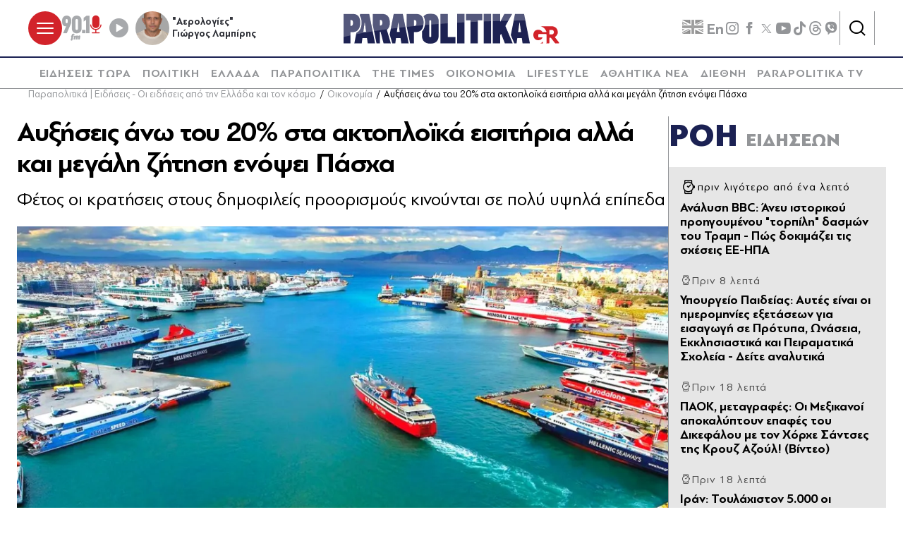

--- FILE ---
content_type: text/html; charset=utf-8
request_url: https://www.parapolitika.gr/oikonomia/article/1263129/auxiseis-ano-tou-20-sta-aktoploika-eisitiria-alla-kai-megali-zitisi-enopsei-pasha/
body_size: 69011
content:



<!DOCTYPE html>

<html lang="el">
<head>
    <meta charset="utf-8"/>
    <meta name="viewport" content="width=device-width, initial-scale=1.0"/>
    <title>Αυξήσεις άνω του 20% στα ακτοπλοϊκά εισιτήρια αλλά και μεγάλη ζήτηση ενόψει Πάσχα</title>
        <link rel="canonical" href="https://www.parapolitika.gr/oikonomia/article/1263129/auxiseis-ano-tou-20-sta-aktoploika-eisitiria-alla-kai-megali-zitisi-enopsei-pasha/" />
        <meta name="description" content="&#x391;&#x3C5;&#x3BE;&#x3AE;&#x3C3;&#x3B5;&#x3B9;&#x3C2; &#x3AC;&#x3BD;&#x3C9; &#x3C4;&#x3BF;&#x3C5; 20% &#x3C3;&#x3C4;&#x3B1; &#x3B1;&#x3BA;&#x3C4;&#x3BF;&#x3C0;&#x3BB;&#x3BF;&#x3CA;&#x3BA;&#x3AC; &#x3B5;&#x3B9;&#x3C3;&#x3B9;&#x3C4;&#x3AE;&#x3C1;&#x3B9;&#x3B1; &#x3B1;&#x3BB;&#x3BB;&#x3AC; &#x3BA;&#x3B1;&#x3B9; &#x3BC;&#x3B5;&#x3B3;&#x3AC;&#x3BB;&#x3B7; &#x3B6;&#x3AE;&#x3C4;&#x3B7;&#x3C3;&#x3B7; &#x3B5;&#x3BD;&#x3CC;&#x3C8;&#x3B5;&#x3B9; &#x3A0;&#x3AC;&#x3C3;&#x3C7;&#x3B1;"/>
        <meta name="keywords" content="&#x395;&#x3B9;&#x3B4;&#x3AE;&#x3C3;&#x3B5;&#x3B9;&#x3C2; &#x3A0;&#x3AC;&#x3C1;&#x3BF;&#x3C2;, &#x3A3;&#x3CD;&#x3C1;&#x3BF;&#x3C2;, &#x3A0;&#x3AC;&#x3C4;&#x3BC;&#x3BF;&#x3C2;, &#x3A3;&#x3AF;&#x3C6;&#x3BD;&#x3BF;&#x3C2;, &#x3A4;&#x3AE;&#x3BD;&#x3BF;&#x3C2;, &#x3B1;&#x3BA;&#x3C4;&#x3BF;&#x3C0;&#x3BB;&#x3BF;&#x3CA;&#x3BA;&#x3AD;&#x3C2; &#x3C3;&#x3C5;&#x3B3;&#x3BA;&#x3BF;&#x3B9;&#x3BD;&#x3C9;&#x3BD;&#x3AF;&#x3B5;&#x3C2;, &#x395;&#x3B9;&#x3C3;&#x3B9;&#x3C4;&#x3AE;&#x3C1;&#x3B9;&#x3B1;, &#x39A;&#x3C1;&#x3B1;&#x3C4;&#x3AE;&#x3C3;&#x3B5;&#x3B9;&#x3C2;, &#x3A0;&#x3AC;&#x3C3;&#x3C7;&#x3B1;"/>
        <meta name="robots" content="index,follow" />

    
    
<!--<script async="" src="//htagpa.tech/c/parapolitika.gr.js"></script>-->
<script async="" src="https://www.googletagmanager.com/gtag/js?id=G-PC1FRVDE3M"></script>
<script>// <![CDATA[
 window.dataLayer = window.dataLayer || []; function gtag(){dataLayer.push(arguments);} gtag('js', new Date()); gtag('config', 'G-PC1FRVDE3M'); 
// ]]></script>
<!-- Google Tag Manager -->
<script>// <![CDATA[
(function(w,d,s,l,i){w[l]=w[l]||[];w[l].push({'gtm.start':
new Date().getTime(),event:'gtm.js'});var f=d.getElementsByTagName(s)[0],
j=d.createElement(s),dl=l!='dataLayer'?'&l='+l:'';j.async=true;j.src=
'https://www.googletagmanager.com/gtm.js?id='+i+dl;f.parentNode.insertBefore(j,f);
})(window,document,'script','dataLayer','GTM-P7Q26J');
// ]]></script>
<!-- End Google Tag Manager -->
<!--
<script>
//google targeting
window.googletag = window.googletag || {cmd: []};
googletag.cmd.push(function() {
const element = document.querySelector('a.tags__link[href="/tag/ethniki-ellados-mpasket/"]');
const targetPath = "/tag/ethniki-ellados-mpasket/";
if (element || window.location.pathname === targetPath) {
googletag.pubads().setTargeting("ekogreeceolympics", "1");
  }
});
</script>
-->
    <script>
    window.ptScriptManager = new function () {
        var actionsOnLoad = [];
        var toArray = function (arrayLike) {
            if (Array.isArray(arrayLike)) {
                return arrayLike;
            }
            return Array.prototype.slice.call(arrayLike);
        };
        var createElement = function (elm) {
            //utility function to handle script elements
            if (elm.tagName === "SCRIPT") {
                var s = document.createElement('script');
                s.type = 'text/javascript';
                var attrs = elm.getAttributeNames();
                attrs.forEach(function (attr) {
                    s.setAttribute(attr, elm.getAttribute(attr));
                });
                if (elm.text) {
                    try {
                        s.appendChild(document.createTextNode(elm.text));
                    } catch (e) {
                        s.text = elm.text;
                    }
                }
                elm = s;
            }
            return elm;
        }

        var forEach = function (elements, fn) {
            Array.prototype.forEach.call(toArray(elements), fn);
        };
        var replace = function (toReplace, replacement) {
            if (typeof replacement.length === 'undefined') {
                replacement = [replacement];
            }
            var parentElement = toReplace.parentElement;
            forEach(replacement, function (elm) {
                parentElement.insertBefore(createElement(elm), toReplace);
            });
            toReplace.remove();
        };
        var parseHtml = window.parseHtml = function (htmlString) {
            var context = document.implementation.createHTMLDocument("");
            var base = context.createElement("base");
            base.href = document.location.href;
            context.head.appendChild(base);

            var fragment = context.createDocumentFragment();
            var c = fragment.appendChild(context.createElement("div"));
            c.innerHTML = htmlString.trim();
            return c.childNodes;
        };
        function scriptDelayed(delay, callback, inId) {
            if (!callback) {
                return;
            }
            setTimeout(function () {
                var code = callback().replace(/&lt;/g, '<').replace(/&gt;/g, '>');
                var codeElement = parseHtml(code);
                if (!codeElement) {
                    return;
                }
                if (inId) {
                    var elm = document.getElementById(inId);
                    if (elm) {
                        replace(elm, codeElement);
                    }
                } else {
                    var head = document.querySelector("head");
                    forEach(codeElement, function (elm) {
                        head.appendChild(createElement(elm));
                    });
                }
            }, delay);
        }
        this.addOnLoadDelayed = function (delay, callback, inId) {
            actionsOnLoad.push(() => scriptDelayed(delay, callback, inId));
        };

        this.add = scriptDelayed;

        window.addEventListener('load', function () {
            for (var i = 0; i < actionsOnLoad.length; i++) {
                actionsOnLoad[i]();
            }
        });
    };
</script>
    <base href="https://www.parapolitika.gr" />
<meta content="el_GR" property="og:locale" />
<meta content="article" property="og:type" />
<meta content="&#x391;&#x3C5;&#x3BE;&#x3AE;&#x3C3;&#x3B5;&#x3B9;&#x3C2; &#x3AC;&#x3BD;&#x3C9; &#x3C4;&#x3BF;&#x3C5; 20% &#x3C3;&#x3C4;&#x3B1; &#x3B1;&#x3BA;&#x3C4;&#x3BF;&#x3C0;&#x3BB;&#x3BF;&#x3CA;&#x3BA;&#x3AC; &#x3B5;&#x3B9;&#x3C3;&#x3B9;&#x3C4;&#x3AE;&#x3C1;&#x3B9;&#x3B1; &#x3B1;&#x3BB;&#x3BB;&#x3AC; &#x3BA;&#x3B1;&#x3B9; &#x3BC;&#x3B5;&#x3B3;&#x3AC;&#x3BB;&#x3B7; &#x3B6;&#x3AE;&#x3C4;&#x3B7;&#x3C3;&#x3B7; &#x3B5;&#x3BD;&#x3CC;&#x3C8;&#x3B5;&#x3B9; &#x3A0;&#x3AC;&#x3C3;&#x3C7;&#x3B1;" property="og:title" />
<meta content="&#x39F;&#x3B9;&#x3BA;&#x3BF;&#x3BD;&#x3BF;&#x3BC;&#x3AF;&#x3B1; - &#x391;&#x3C5;&#x3BE;&#x3AE;&#x3C3;&#x3B5;&#x3B9;&#x3C2; &#x3AC;&#x3BD;&#x3C9; &#x3C4;&#x3BF;&#x3C5; 20% &#x3C3;&#x3C4;&#x3B1; &#x3B1;&#x3BA;&#x3C4;&#x3BF;&#x3C0;&#x3BB;&#x3BF;&#x3CA;&#x3BA;&#x3AC; &#x3B5;&#x3B9;&#x3C3;&#x3B9;&#x3C4;&#x3AE;&#x3C1;&#x3B9;&#x3B1; &#x3B1;&#x3BB;&#x3BB;&#x3AC; &#x3BA;&#x3B1;&#x3B9; &#x3BC;&#x3B5;&#x3B3;&#x3AC;&#x3BB;&#x3B7; &#x3B6;&#x3AE;&#x3C4;&#x3B7;&#x3C3;&#x3B7; &#x3B5;&#x3BD;&#x3CC;&#x3C8;&#x3B5;&#x3B9; &#x3A0;&#x3AC;&#x3C3;&#x3C7;&#x3B1;" property="og:description" />
<meta content="https://www.parapolitika.gr/oikonomia/article/1263129/auxiseis-ano-tou-20-sta-aktoploika-eisitiria-alla-kai-megali-zitisi-enopsei-pasha/" property="og:url" />
<meta content="https://www.parapolitika.gr/images/640x360/3/jpg/files/2022-08-25/Limani_Peiraia.jpg" property="og:image" /><meta content="640" property="og:image:width" /><meta content="360" property="og:image:height" />

<meta content="&#x39F;&#x3B9;&#x3BA;&#x3BF;&#x3BD;&#x3BF;&#x3BC;&#x3AF;&#x3B1; - &#x391;&#x3C5;&#x3BE;&#x3AE;&#x3C3;&#x3B5;&#x3B9;&#x3C2; &#x3AC;&#x3BD;&#x3C9; &#x3C4;&#x3BF;&#x3C5; 20% &#x3C3;&#x3C4;&#x3B1; &#x3B1;&#x3BA;&#x3C4;&#x3BF;&#x3C0;&#x3BB;&#x3BF;&#x3CA;&#x3BA;&#x3AC; &#x3B5;&#x3B9;&#x3C3;&#x3B9;&#x3C4;&#x3AE;&#x3C1;&#x3B9;&#x3B1; &#x3B1;&#x3BB;&#x3BB;&#x3AC; &#x3BA;&#x3B1;&#x3B9; &#x3BC;&#x3B5;&#x3B3;&#x3AC;&#x3BB;&#x3B7; &#x3B6;&#x3AE;&#x3C4;&#x3B7;&#x3C3;&#x3B7; &#x3B5;&#x3BD;&#x3CC;&#x3C8;&#x3B5;&#x3B9; &#x3A0;&#x3AC;&#x3C3;&#x3C7;&#x3B1;" name="twitter:description" />
<meta content="&#x391;&#x3C5;&#x3BE;&#x3AE;&#x3C3;&#x3B5;&#x3B9;&#x3C2; &#x3AC;&#x3BD;&#x3C9; &#x3C4;&#x3BF;&#x3C5; 20% &#x3C3;&#x3C4;&#x3B1; &#x3B1;&#x3BA;&#x3C4;&#x3BF;&#x3C0;&#x3BB;&#x3BF;&#x3CA;&#x3BA;&#x3AC; &#x3B5;&#x3B9;&#x3C3;&#x3B9;&#x3C4;&#x3AE;&#x3C1;&#x3B9;&#x3B1; &#x3B1;&#x3BB;&#x3BB;&#x3AC; &#x3BA;&#x3B1;&#x3B9; &#x3BC;&#x3B5;&#x3B3;&#x3AC;&#x3BB;&#x3B7; &#x3B6;&#x3AE;&#x3C4;&#x3B7;&#x3C3;&#x3B7; &#x3B5;&#x3BD;&#x3CC;&#x3C8;&#x3B5;&#x3B9; &#x3A0;&#x3AC;&#x3C3;&#x3C7;&#x3B1;" name="twitter:title" />
<meta content="https://www.parapolitika.gr/images/640x360/3/jpg/files/2022-08-25/Limani_Peiraia.jpg" name="twitter:image" />

            <script>
                var googletag = googletag || {};
	            googletag.cmd = googletag.cmd || [];
                var adContext = {"Article":"1263129","Category":"Οικονομία","RootCategory":"Οικονομία","IsCategory":false};
                var isLazyLoadEnabled = true;

                googletag.cmd.push(function() {
                    //googletag.pubads().disableInitialLoad();
                    //window.paRefresh = window.paRefresh ? window.paRefresh : googletag.pubads().refresh;
                    //googletag.pubads().refresh = function(){};
            
                    if(isLazyLoadEnabled)
                        googletag.pubads().enableLazyLoad({
                          fetchMarginPercent: 500,
                          renderMarginPercent: 200,
                          mobileScaling: 2.0
                        });

                    var pubads = googletag.pubads();
                    pubads.collapseEmptyDivs(true);

                    for (var key in adContext)
                    {
                        pubads.setTargeting(key, adContext[key]);
                    }
                    googletag.pubads().enableSingleRequest();
                    googletag.enableServices();
                });

                function getSizeMapping(googletag, sizes) {
                    var mapping = googletag.sizeMapping();
                    var groups = {};
                    for (var i = 0; i < sizes.length; i++) {
                        var key = sizes[i].ScreenWidth + 'x' + sizes[i].ScreenHeight;
                        var group = groups[key];
                        if (!group) {
                            group = groups[key] = {
                                ScreenWidth: sizes[i].ScreenWidth,
                                ScreenHeight: sizes[i].ScreenHeight,
                                Banners: []
                            };
                        }
                        if (sizes[i].BannerWidth != null && sizes[i].BannerHeight != null) {
                            group.Banners.push([sizes[i].BannerWidth, sizes[i].BannerHeight]);
                        }
                    }
                    for (var k in groups) {
                        var group = groups[k];
                        mapping = mapping.addSize([group.ScreenWidth, group.ScreenHeight], group.Banners);
                    }
                    return mapping.build();
                }
            </script>
<script type="application/ld+json" data-schema="NewsArticle">{"@context":"https://schema.org","@type":"NewsArticle","@id":"https://www.parapolitika.gr/oikonomia/article/1263129/auxiseis-ano-tou-20-sta-aktoploika-eisitiria-alla-kai-megali-zitisi-enopsei-pasha/","description":"Αυξήσεις άνω του 20% στα ακτοπλοϊκά εισιτήρια αλλά και μεγάλη ζήτηση ενόψει Πάσχα","identifier":"1263129","image":{"@type":"ImageObject","url":"https://www.parapolitika.gr/files/2022-08-25/Limani_Peiraia.jpg","height":"700","width":"1823"},"mainEntityOfPage":{"@type":"WebPage","@id":"https://www.parapolitika.gr/oikonomia/article/1263129/auxiseis-ano-tou-20-sta-aktoploika-eisitiria-alla-kai-megali-zitisi-enopsei-pasha/"},"url":"https://www.parapolitika.gr/oikonomia/article/1263129/auxiseis-ano-tou-20-sta-aktoploika-eisitiria-alla-kai-megali-zitisi-enopsei-pasha/","author":{"@type":"Person","name":"Δημήτρης Γιαννακόπουλος"},"dateCreated":"2023-04-01T08:21:00+03:00","dateModified":"2023-04-01T08:21:00+03:00","datePublished":"2023-04-01T08:21:00+03:00","headline":"Αυξήσεις άνω του 20% στα ακτοπλοϊκά εισιτήρια αλλά και μεγάλη ζήτηση ενόψει Πάσχα","inLanguage":"el","isAccessibleForFree":true,"keywords":"Ειδήσεις Πάρος, Σύρος, Πάτμος, Σίφνος, Τήνος, ακτοπλοϊκές συγκοινωνίες, Εισιτήρια, Κρατήσεις, Πάσχα","publisher":{"@type":"Organization","@id":"https://www.parapolitika.gr/#organization"},"thumbnailUrl":"https://www.parapolitika.gr/","articleSection":"Οικονομία"}</script>

<meta property="article:published_time" content="2023-04-01T08:21:00+03:00" />
                <script> 
                    function getIEVersion() {
                        var ua = window.navigator.userAgent, msie = ua.indexOf('MSIE ');
                        if (window.navigator.userAgent.match(/Trident.*rv\:11\./)) { return 11; } 
                        else if (msie > 0) { return window.parseInt(ua.substring(msie + 5, ua.indexOf('.', msie))); }
                        return 100;
                    }
                    if (11 > getIEVersion()) {
                        window.location.href = '/unsupported-browser/';
                    }
                </script>
<link rel="preload" media="(min-width: 768px)" href="https://s.parapolitika.gr/images/1130x667/jpg/files/2022-08-25/Limani_Peiraia.webp" as="image"><link rel="preload" media="(max-width: 767px)" href="https://s.parapolitika.gr/images/720x424/jpg/files/2022-08-25/Limani_Peiraia.webp" as="image"><link rel="preload" media="(max-width: 479px)" href="https://s.parapolitika.gr/images/448x264/jpg/files/2022-08-25/Limani_Peiraia.webp" as="image">

        <script src="https://t.atmng.io/adweb/iV4Fqwow2.prod.js" async></script>



<script>window.ptScriptManager.addOnLoadDelayed(2300, function() {  return `&lt;!-- GPT (banners) --&gt;&lt;script src="https://www.googletagservices.com/tag/js/gpt.js"&gt;&lt;/script&gt;
&lt;!-- GPT (banners) end --&gt;
`; });</script>

<!-- GA4 --><!-- Google tag (gtag.js) -->
<script async src="https://www.googletagmanager.com/gtag/js?id=G-MPTY40KFF1"></script>
<script>
  window.dataLayer = window.dataLayer || [];
  function gtag(){dataLayer.push(arguments);}
  gtag('js', new Date());

  gtag('config', 'G-MPTY40KFF1');
  gtag('config', 'G-QP20C0Q7QK');
</script>

<!-- GA4 end -->


<script>window.ptScriptManager.addOnLoadDelayed(2000, function() {  return `&lt;!-- Quantcast --&gt;&lt;!-- InMobi Choice. Consent Manager Tag v3.0 (for TCF 2.2) --&gt;
&lt;script type="text/javascript" async=true&gt;
(function() {
var host = window.location.hostname;
var element = document.createElement('script');
var firstScript = document.getElementsByTagName('script')[0];
var url = 'https://cmp.inmobi.com'
.concat('/choice/', 'JS6Q4MXbpe_2d', '/', host, '/choice.js?tag_version=V3');
var uspTries = 0;
var uspTriesLimit = 3;
element.async = true;
element.type = 'text/javascript';
element.src = url;

firstScript.parentNode.insertBefore(element, firstScript);

function makeStub() {
var TCF_LOCATOR_NAME = '__tcfapiLocator';
var queue = [];
var win = window;
var cmpFrame;

function addFrame() {
var doc = win.document;
var otherCMP = !!(win.frames[TCF_LOCATOR_NAME]);

if (!otherCMP) {
if (doc.body) {
var iframe = doc.createElement('iframe');

iframe.style.cssText = 'display:none';
iframe.name = TCF_LOCATOR_NAME;
doc.body.appendChild(iframe);
} else {
setTimeout(addFrame, 5);
}
}
return !otherCMP;
}

function tcfAPIHandler() {
var gdprApplies;
var args = arguments;

if (!args.length) {
return queue;
} else if (args[0] === 'setGdprApplies') {
if (
args.length &gt; 3 &&
args[2] === 2 &&
typeof args[3] === 'boolean'
) {
gdprApplies = args[3];
if (typeof args[2] === 'function') {
args[2]('set', true);
}
}
} else if (args[0] === 'ping') {
var retr = {
gdprApplies: gdprApplies,
cmpLoaded: false,
cmpStatus: 'stub'
};

if (typeof args[2] === 'function') {
args[2](retr);
}
} else {
if(args[0] === 'init' && typeof args[3] === 'object') {
args[3] = Object.assign(args[3], { tag_version: 'V3' });
}
queue.push(args);
}
}

function postMessageEventHandler(event) {
var msgIsString = typeof event.data === 'string';
var json = {};

try {
if (msgIsString) {
json = JSON.parse(event.data);
} else {
json = event.data;
}
} catch (ignore) {}

var payload = json.__tcfapiCall;

if (payload) {
window.__tcfapi(
payload.command,
payload.version,
function(retValue, success) {
var returnMsg = {
__tcfapiReturn: {
returnValue: retValue,
success: success,
callId: payload.callId
}
};
if (msgIsString) {
returnMsg = JSON.stringify(returnMsg);
}
if (event && event.source && event.source.postMessage) {
event.source.postMessage(returnMsg, '*');
}
},
payload.parameter
);
}
}

while (win) {
try {
if (win.frames[TCF_LOCATOR_NAME]) {
cmpFrame = win;
break;
}
} catch (ignore) {}

if (win === window.top) {
break;
}
win = win.parent;
}
if (!cmpFrame) {
addFrame();
win.__tcfapi = tcfAPIHandler;
win.addEventListener('message', postMessageEventHandler, false);
}
};

makeStub();

var uspStubFunction = function() {
var arg = arguments;
if (typeof window.__uspapi !== uspStubFunction) {
setTimeout(function() {
if (typeof window.__uspapi !== 'undefined') {
window.__uspapi.apply(window.__uspapi, arg);
}
}, 500);
}
};

var checkIfUspIsReady = function() {
uspTries++;
if (window.__uspapi === uspStubFunction && uspTries &lt; uspTriesLimit) {
console.warn('USP is not accessible');
} else {
clearInterval(uspInterval);
}
};

if (typeof window.__uspapi === 'undefined') {
window.__uspapi = uspStubFunction;
var uspInterval = setInterval(checkIfUspIsReady, 6000);
}
})();
&lt;/script&gt;
&lt;!-- End InMobi Choice. Consent Manager Tag v3.0 (for TCF 2.2) --&gt;
&lt;!-- Quantcast end --&gt;
`; });</script>

<script>window.ptScriptManager.addOnLoadDelayed(500, function() {  return `&lt;!-- onesignal --&gt;&lt;script src="https://cdn.onesignal.com/sdks/web/v16/OneSignalSDK.page.js" defer&gt;&lt;/script&gt;
&lt;script&gt;
window.OneSignalDeferred = window.OneSignalDeferred || [];
OneSignalDeferred.push(function(OneSignal) {
OneSignal.init({
appId: "d4e57ba2-0c83-4511-a5e9-70e43c6fb832",
});
});
&lt;/script&gt;
&lt;!-- onesignal end --&gt;
`; });</script>

<script>window.ptScriptManager.addOnLoadDelayed(300, function() {  return `&lt;!-- mgid --&gt;&lt;script src="https://jsc.mgid.com/site/984180.js" async&gt;&lt;/script&gt;
&lt;!-- mgid end --&gt;
`; });</script>

<script>window.ptScriptManager.addOnLoadDelayed(300, function() {  return `&lt;!-- membrana --&gt;&lt;script async="async" src="https://cdn.membrana.media/par/ym.js"&gt;&lt;/script&gt;
&lt;script &gt;
    window.yieldMasterCmd = window.yieldMasterCmd || [];
    window.yieldMasterCmd.push(function() {
        window.yieldMaster.init({
            pageVersionAutodetect: true
        });
    });
&lt;/script&gt;
&lt;!-- membrana end --&gt;
`; });</script>

<!-- FirstView - COSMOTE TV --><script >//https://t.atmng.io/adweb/iV4Fqwow2.prod.js
!function(n){if(!window.cnx){window.cnx={},window.cnx.cmd=[];var t=n.createElement('iframe');t.src='javascript:false'; t.display='none',t.onload=function(){var n=t.contentWindow.document,c=n.createElement('script');c.src='//cd.connatix.com/connatix.player.js?cid=802bc865-afca-472a-8b42-6b7ce9fd58ba&pid=c210c297-2e01-494b-bb11-2ba197fbd85f',c.setAttribute('async','1'),c.setAttribute('type','text/javascript'),n.body.appendChild(c)},n.head.appendChild(t)}}(document);</script>
<!-- FirstView - COSMOTE TV end -->


<!-- Disable GAM ads --><script >  function preventAds() {
  
    if (typeof window.googletag === 'undefined') {
  
      window.googletag = {
        cmd: [],
  
        cmd: {
          push: function(callback) {
            console.log('Prevented ad command execution before GPT loads');
            return;
          }
        }
      };
    } else if (window.googletag && window.googletag.cmd) {

      if (typeof googletag.display === 'function') {
        googletag.display = function(divId) {
          console.log('Prevented display for: ' + divId);
          return;
        };
      }

      if (typeof googletag.defineSlot === 'function') {
        googletag.defineSlot = function() {
          console.log('Prevented slot definition');
  
          return {
            addService: function() { return this; },
            defineSizeMapping: function() { return this; },
            setTargeting: function() { return this; }
          };
        };
      }
      
      window.googletag.cmd.push = function(callback) {
        console.log('Prevented new command execution');
        return;
      };
    }
    
    const adDivs = document.querySelectorAll('[id^="div-gpt-ad"], [id^="banner-div-"]');
    adDivs.forEach(function(div) {
      div.style.display = 'none';
    });

    const scriptTags = document.querySelectorAll('script[src*="googletagservices.com/tag/js/gpt.js"]');
    scriptTags.forEach(function(script) {
      script.src = 'data:text/javascript,console.log("Prevented GPT loading");';
    });
  }
  
  function disableAds(){
  preventAds();
  const checkInterval = setInterval(preventAds, 500);
  setTimeout(function() {
    clearInterval(checkInterval);
  }, 5000);
}

</script>
<!-- Disable GAM ads end -->


<script>window.ptScriptManager.addOnLoadDelayed(2100, function() {  return `&lt;!-- project_agora_header_tag --&gt;&lt;script async src="//pahtfi.tech/c/parapolitika.js"&gt;&lt;/script&gt;
&lt;!-- project_agora_header_tag end --&gt;
`; });</script>

<script>window.ptScriptManager.addOnLoadDelayed(2000, function() {  return `&lt;!-- project_agora_header_bidding_tag --&gt;&lt;script src="https://cdn.pabidding.io/c/parapolitika.gr.min.js"&gt;&lt;/script&gt;
&lt;!-- project_agora_header_bidding_tag end --&gt;
`; });</script>
    
    
        
                <style>:root{--skinWidth:1200px;--windowHeight:100%;--gridGutter:16px;--gridSpace:40px;--iconButtonSpace:8px;--headerHeight:166px;--sectionsVerticalSpace:56px;--fieldColumnSpace:40px;--formMaxWidth:1000px;--formMaxWidthS:320px;--formMaxWidthL:784px;--smallField:112px;--fieldRowSpace:48px;--checkboxRadioSpace:16px;--articleLogoHeight:62px}/*! normalize.css v8.0.1 | MIT License | github.com/necolas/normalize.css */*,::after,::before{box-sizing:border-box}html{line-height:1.15;-webkit-text-size-adjust:none;-moz-text-size-adjust:none;text-size-adjust:none}body{margin:0;-webkit-font-smoothing:antialiased}hr{box-sizing:content-box;height:0;overflow:visible}pre{font-family:monospace,monospace;font-size:1em}abbr[title]{border-bottom:none;text-decoration:underline;-webkit-text-decoration:underline dotted;text-decoration:underline dotted}code,kbd,samp{font-family:monospace,monospace;font-size:1em}small{font-size:80%}sub,sup{font-size:75%;line-height:0;position:relative;vertical-align:baseline}sub{bottom:-.25em}sup{top:-.5em}button,input,optgroup,select,textarea{font-family:inherit;font-size:100%;line-height:1.15;margin:0}button,input{overflow:visible}button,select{text-transform:none}[type=button],[type=reset],[type=submit],button{-webkit-appearance:button}[type=button]::-moz-focus-inner,[type=reset]::-moz-focus-inner,[type=submit]::-moz-focus-inner,button::-moz-focus-inner{border-style:none;padding:0}[type=button]:-moz-focusring,[type=reset]:-moz-focusring,[type=submit]:-moz-focusring,button:-moz-focusring{outline:1px dotted ButtonText}legend{box-sizing:border-box;max-width:100%;padding:0;white-space:normal}progress{vertical-align:baseline}[type=number]::-webkit-inner-spin-button,[type=number]::-webkit-outer-spin-button{height:auto}[type=search]{-webkit-appearance:textfield;outline-offset:-2px}[type=search]::-webkit-search-decoration{-webkit-appearance:none}::-webkit-file-upload-button{-webkit-appearance:button;font:inherit}details{display:block}summary{display:list-item}@font-face{font-family:swiper-icons;src:url("data:application/font-woff;charset=utf-8;base64, [base64]//wADZ2x5ZgAAAywAAADMAAAD2MHtryVoZWFkAAABbAAAADAAAAA2E2+eoWhoZWEAAAGcAAAAHwAAACQC9gDzaG10eAAAAigAAAAZAAAArgJkABFsb2NhAAAC0AAAAFoAAABaFQAUGG1heHAAAAG8AAAAHwAAACAAcABAbmFtZQAAA/gAAAE5AAACXvFdBwlwb3N0AAAFNAAAAGIAAACE5s74hXjaY2BkYGAAYpf5Hu/j+W2+MnAzMYDAzaX6QjD6/4//Bxj5GA8AuRwMYGkAPywL13jaY2BkYGA88P8Agx4j+/8fQDYfA1AEBWgDAIB2BOoAeNpjYGRgYNBh4GdgYgABEMnIABJzYNADCQAACWgAsQB42mNgYfzCOIGBlYGB0YcxjYGBwR1Kf2WQZGhhYGBiYGVmgAFGBiQQkOaawtDAoMBQxXjg/wEGPcYDDA4wNUA2CCgwsAAAO4EL6gAAeNpj2M0gyAACqxgGNWBkZ2D4/wMA+xkDdgAAAHjaY2BgYGaAYBkGRgYQiAHyGMF8FgYHIM3DwMHABGQrMOgyWDLEM1T9/w8UBfEMgLzE////P/5//f/V/xv+r4eaAAeMbAxwIUYmIMHEgKYAYjUcsDAwsLKxc3BycfPw8jEQA/[base64]/uznmfPFBNODM2K7MTQ45YEAZqGP81AmGGcF3iPqOop0r1SPTaTbVkfUe4HXj97wYE+yNwWYxwWu4v1ugWHgo3S1XdZEVqWM7ET0cfnLGxWfkgR42o2PvWrDMBSFj/IHLaF0zKjRgdiVMwScNRAoWUoH78Y2icB/yIY09An6AH2Bdu/UB+yxopYshQiEvnvu0dURgDt8QeC8PDw7Fpji3fEA4z/PEJ6YOB5hKh4dj3EvXhxPqH/SKUY3rJ7srZ4FZnh1PMAtPhwP6fl2PMJMPDgeQ4rY8YT6Gzao0eAEA409DuggmTnFnOcSCiEiLMgxCiTI6Cq5DZUd3Qmp10vO0LaLTd2cjN4fOumlc7lUYbSQcZFkutRG7g6JKZKy0RmdLY680CDnEJ+UMkpFFe1RN7nxdVpXrC4aTtnaurOnYercZg2YVmLN/d/gczfEimrE/fs/bOuq29Zmn8tloORaXgZgGa78yO9/cnXm2BpaGvq25Dv9S4E9+5SIc9PqupJKhYFSSl47+Qcr1mYNAAAAeNptw0cKwkAAAMDZJA8Q7OUJvkLsPfZ6zFVERPy8qHh2YER+3i/BP83vIBLLySsoKimrqKqpa2hp6+jq6RsYGhmbmJqZSy0sraxtbO3sHRydnEMU4uR6yx7JJXveP7WrDycAAAAAAAH//wACeNpjYGRgYOABYhkgZgJCZgZNBkYGLQZtIJsFLMYAAAw3ALgAeNolizEKgDAQBCchRbC2sFER0YD6qVQiBCv/H9ezGI6Z5XBAw8CBK/m5iQQVauVbXLnOrMZv2oLdKFa8Pjuru2hJzGabmOSLzNMzvutpB3N42mNgZGBg4GKQYzBhYMxJLMlj4GBgAYow/P/PAJJhLM6sSoWKfWCAAwDAjgbRAAB42mNgYGBkAIIbCZo5IPrmUn0hGA0AO8EFTQAA");font-weight:400;font-style:normal}:root{--swiper-theme-color:#007aff}.swiper{margin-left:auto;margin-right:auto;position:relative;overflow:hidden;list-style:none;padding:0;z-index:1}.swiper-vertical>.swiper-wrapper{flex-direction:column}.swiper-wrapper{position:relative;width:100%;height:100%;z-index:1;display:flex;transition-property:-webkit-transform;transition-property:transform;transition-property:transform,-webkit-transform;box-sizing:content-box}.swiper-android .swiper-slide,.swiper-wrapper{-webkit-transform:translate3d(0,0,0);transform:translate3d(0,0,0)}.swiper-pointer-events{touch-action:pan-y}.swiper-pointer-events.swiper-vertical{touch-action:pan-x}.swiper-slide{flex-shrink:0;width:100%;height:100%;position:relative;transition-property:-webkit-transform;transition-property:transform;transition-property:transform,-webkit-transform}.swiper-slide-invisible-blank{visibility:hidden}.swiper-autoheight,.swiper-autoheight .swiper-slide{height:auto}.swiper-autoheight .swiper-wrapper{align-items:flex-start;transition-property:height,-webkit-transform;transition-property:transform,height;transition-property:transform,height,-webkit-transform}.swiper-3d,.swiper-3d.swiper-css-mode .swiper-wrapper{-webkit-perspective:1200px;perspective:1200px}.swiper-3d .swiper-cube-shadow,.swiper-3d .swiper-slide,.swiper-3d .swiper-slide-shadow,.swiper-3d .swiper-slide-shadow-bottom,.swiper-3d .swiper-slide-shadow-left,.swiper-3d .swiper-slide-shadow-right,.swiper-3d .swiper-slide-shadow-top,.swiper-3d .swiper-wrapper{-webkit-transform-style:preserve-3d;transform-style:preserve-3d}.swiper-3d .swiper-slide-shadow,.swiper-3d .swiper-slide-shadow-bottom,.swiper-3d .swiper-slide-shadow-left,.swiper-3d .swiper-slide-shadow-right,.swiper-3d .swiper-slide-shadow-top{position:absolute;left:0;top:0;width:100%;height:100%;pointer-events:none;z-index:10}.swiper-3d .swiper-slide-shadow{background:rgba(0,0,0,.15)}.swiper-3d .swiper-slide-shadow-left{background-image:linear-gradient(to left,rgba(0,0,0,.5),rgba(0,0,0,0))}.swiper-3d .swiper-slide-shadow-right{background-image:linear-gradient(to right,rgba(0,0,0,.5),rgba(0,0,0,0))}.swiper-3d .swiper-slide-shadow-top{background-image:linear-gradient(to top,rgba(0,0,0,.5),rgba(0,0,0,0))}.swiper-3d .swiper-slide-shadow-bottom{background-image:linear-gradient(to bottom,rgba(0,0,0,.5),rgba(0,0,0,0))}.swiper-css-mode>.swiper-wrapper{overflow:auto;scrollbar-width:none;-ms-overflow-style:none}.swiper-css-mode>.swiper-wrapper::-webkit-scrollbar{display:none}.swiper-css-mode>.swiper-wrapper>.swiper-slide{scroll-snap-align:start start}.swiper-horizontal.swiper-css-mode>.swiper-wrapper{scroll-snap-type:x mandatory}.swiper-vertical.swiper-css-mode>.swiper-wrapper{scroll-snap-type:y mandatory}.swiper-centered>.swiper-wrapper::before{content:"";flex-shrink:0;order:9999}.swiper-centered.swiper-horizontal>.swiper-wrapper>.swiper-slide:first-child{-webkit-margin-start:var(--swiper-centered-offset-before);margin-inline-start:var(--swiper-centered-offset-before)}.swiper-centered.swiper-horizontal>.swiper-wrapper::before{height:100%;min-height:1px;width:var(--swiper-centered-offset-after)}.swiper-centered.swiper-vertical>.swiper-wrapper>.swiper-slide:first-child{-webkit-margin-before:var(--swiper-centered-offset-before);margin-block-start:var(--swiper-centered-offset-before)}.swiper-centered.swiper-vertical>.swiper-wrapper::before{width:100%;min-width:1px;height:var(--swiper-centered-offset-after)}.swiper-centered>.swiper-wrapper>.swiper-slide{scroll-snap-align:center center}.swiper-virtual.swiper-css-mode .swiper-wrapper::after{content:"";position:absolute;left:0;top:0;pointer-events:none}.swiper-virtual.swiper-css-mode.swiper-horizontal .swiper-wrapper::after{height:1px;width:var(--swiper-virtual-size)}.swiper-virtual.swiper-css-mode.swiper-vertical .swiper-wrapper::after{width:1px;height:var(--swiper-virtual-size)}:root{--swiper-navigation-size:44px}.swiper-button-next,.swiper-button-prev{position:absolute;top:50%;width:calc(var(--swiper-navigation-size)/ 44 * 27);height:var(--swiper-navigation-size);margin-top:calc(0px - var(--swiper-navigation-size)/ 2);z-index:10;cursor:pointer;display:flex;align-items:center;justify-content:center;color:var(--swiper-navigation-color,var(--swiper-theme-color))}.swiper-button-next.swiper-button-disabled,.swiper-button-prev.swiper-button-disabled{opacity:.35;cursor:auto}.swiper-button-next:after,.swiper-button-prev:after{font-family:swiper-icons;font-size:var(--swiper-navigation-size);text-transform:none!important;letter-spacing:0;text-transform:none;font-variant:initial;line-height:1}.swiper-button-prev,.swiper-rtl .swiper-button-next{left:10px;right:auto}.swiper-button-prev:after,.swiper-rtl .swiper-button-next:after{content:"prev"}.swiper-button-next,.swiper-rtl .swiper-button-prev{right:10px;left:auto}.swiper-button-next:after,.swiper-rtl .swiper-button-prev:after{content:"next"}.swiper-button-lock{display:none}.swiper-pagination{position:absolute;text-align:center;transition:.3s opacity;-webkit-transform:translate3d(0,0,0);transform:translate3d(0,0,0);z-index:10}.swiper-pagination.swiper-pagination-hidden{opacity:0}.swiper-horizontal>.swiper-pagination-bullets,.swiper-pagination-bullets.swiper-pagination-horizontal,.swiper-pagination-custom,.swiper-pagination-fraction{bottom:10px;left:0;width:100%}.swiper-pagination-bullets-dynamic{overflow:hidden;font-size:0}.swiper-pagination-bullets-dynamic .swiper-pagination-bullet{-webkit-transform:scale(.33);transform:scale(.33);position:relative}.swiper-pagination-bullets-dynamic .swiper-pagination-bullet-active{-webkit-transform:scale(1);transform:scale(1)}.swiper-pagination-bullets-dynamic .swiper-pagination-bullet-active-main{-webkit-transform:scale(1);transform:scale(1)}.swiper-pagination-bullets-dynamic .swiper-pagination-bullet-active-prev{-webkit-transform:scale(.66);transform:scale(.66)}.swiper-pagination-bullets-dynamic .swiper-pagination-bullet-active-prev-prev{-webkit-transform:scale(.33);transform:scale(.33)}.swiper-pagination-bullets-dynamic .swiper-pagination-bullet-active-next{-webkit-transform:scale(.66);transform:scale(.66)}.swiper-pagination-bullets-dynamic .swiper-pagination-bullet-active-next-next{-webkit-transform:scale(.33);transform:scale(.33)}.swiper-pagination-bullet{width:var(--swiper-pagination-bullet-width,var(--swiper-pagination-bullet-size,8px));height:var(--swiper-pagination-bullet-height,var(--swiper-pagination-bullet-size,8px));display:inline-block;border-radius:50%;background:var(--swiper-pagination-bullet-inactive-color,#000);opacity:var(--swiper-pagination-bullet-inactive-opacity,.2)}button.swiper-pagination-bullet{border:none;margin:0;padding:0;box-shadow:none;-webkit-appearance:none;-moz-appearance:none;appearance:none}.swiper-pagination-clickable .swiper-pagination-bullet{cursor:pointer}.swiper-pagination-bullet:only-child{display:none!important}.swiper-pagination-bullet-active{opacity:var(--swiper-pagination-bullet-opacity,1);background:var(--swiper-pagination-color,var(--swiper-theme-color))}.swiper-pagination-vertical.swiper-pagination-bullets,.swiper-vertical>.swiper-pagination-bullets{right:10px;top:50%;-webkit-transform:translate3d(0,-50%,0);transform:translate3d(0,-50%,0)}.swiper-pagination-vertical.swiper-pagination-bullets .swiper-pagination-bullet,.swiper-vertical>.swiper-pagination-bullets .swiper-pagination-bullet{margin:var(--swiper-pagination-bullet-vertical-gap,6px) 0;display:block}.swiper-pagination-vertical.swiper-pagination-bullets.swiper-pagination-bullets-dynamic,.swiper-vertical>.swiper-pagination-bullets.swiper-pagination-bullets-dynamic{top:50%;-webkit-transform:translateY(-50%);transform:translateY(-50%);width:8px}.swiper-pagination-vertical.swiper-pagination-bullets.swiper-pagination-bullets-dynamic .swiper-pagination-bullet,.swiper-vertical>.swiper-pagination-bullets.swiper-pagination-bullets-dynamic .swiper-pagination-bullet{display:inline-block;transition:.2s top,.2s -webkit-transform;transition:.2s transform,.2s top;transition:.2s transform,.2s top,.2s -webkit-transform}.swiper-horizontal>.swiper-pagination-bullets .swiper-pagination-bullet,.swiper-pagination-horizontal.swiper-pagination-bullets .swiper-pagination-bullet{margin:0 var(--swiper-pagination-bullet-horizontal-gap,4px)}.swiper-horizontal>.swiper-pagination-bullets.swiper-pagination-bullets-dynamic,.swiper-pagination-horizontal.swiper-pagination-bullets.swiper-pagination-bullets-dynamic{left:50%;-webkit-transform:translateX(-50%);transform:translateX(-50%);white-space:nowrap}.swiper-horizontal>.swiper-pagination-bullets.swiper-pagination-bullets-dynamic .swiper-pagination-bullet,.swiper-pagination-horizontal.swiper-pagination-bullets.swiper-pagination-bullets-dynamic .swiper-pagination-bullet{transition:.2s left,.2s -webkit-transform;transition:.2s transform,.2s left;transition:.2s transform,.2s left,.2s -webkit-transform}.swiper-horizontal.swiper-rtl>.swiper-pagination-bullets-dynamic .swiper-pagination-bullet{transition:.2s right,.2s -webkit-transform;transition:.2s transform,.2s right;transition:.2s transform,.2s right,.2s -webkit-transform}.swiper-pagination-progressbar{background:rgba(0,0,0,.25);position:absolute}.swiper-pagination-progressbar .swiper-pagination-progressbar-fill{background:var(--swiper-pagination-color,var(--swiper-theme-color));position:absolute;left:0;top:0;width:100%;height:100%;-webkit-transform:scale(0);transform:scale(0);-webkit-transform-origin:left top;transform-origin:left top}.swiper-rtl .swiper-pagination-progressbar .swiper-pagination-progressbar-fill{-webkit-transform-origin:right top;transform-origin:right top}.swiper-horizontal>.swiper-pagination-progressbar,.swiper-pagination-progressbar.swiper-pagination-horizontal,.swiper-pagination-progressbar.swiper-pagination-vertical.swiper-pagination-progressbar-opposite,.swiper-vertical>.swiper-pagination-progressbar.swiper-pagination-progressbar-opposite{width:100%;height:4px;left:0;top:0}.swiper-horizontal>.swiper-pagination-progressbar.swiper-pagination-progressbar-opposite,.swiper-pagination-progressbar.swiper-pagination-horizontal.swiper-pagination-progressbar-opposite,.swiper-pagination-progressbar.swiper-pagination-vertical,.swiper-vertical>.swiper-pagination-progressbar{width:4px;height:100%;left:0;top:0}.swiper-pagination-lock{display:none}.swiper-zoom-container{width:100%;height:100%;display:flex;justify-content:center;align-items:center;text-align:center}.swiper-zoom-container>canvas,.swiper-zoom-container>img,.swiper-zoom-container>svg{max-width:100%;max-height:100%;-o-object-fit:contain;object-fit:contain}.swiper-slide-zoomed{cursor:move}.swiper-lazy-preloader{width:42px;height:42px;position:absolute;left:50%;top:50%;margin-left:-21px;margin-top:-21px;z-index:10;-webkit-transform-origin:50%;transform-origin:50%;-webkit-animation:swiper-preloader-spin 1s infinite linear;animation:swiper-preloader-spin 1s infinite linear;box-sizing:border-box;border:4px solid var(--swiper-preloader-color,var(--swiper-theme-color));border-radius:50%;border-top-color:transparent}.swiper-lazy-preloader-white{--swiper-preloader-color:#fff}.swiper-lazy-preloader-black{--swiper-preloader-color:#000}@-webkit-keyframes swiper-preloader-spin{100%{-webkit-transform:rotate(360deg);transform:rotate(360deg)}}@keyframes swiper-preloader-spin{100%{-webkit-transform:rotate(360deg);transform:rotate(360deg)}}.swiper-fade.swiper-free-mode .swiper-slide{transition-timing-function:ease-out}.swiper-fade .swiper-slide{pointer-events:none;transition-property:opacity}.swiper-fade .swiper-slide .swiper-slide{pointer-events:none}.swiper-fade .swiper-slide-active,.swiper-fade .swiper-slide-active .swiper-slide-active{pointer-events:auto}html.noScroll,html.noScroll body{overflow:hidden;height:calc(var(--windowHeight) - 1px)}body.menuOpened,body.noScroll{/*! purgecss ignore current */overflow:hidden}.mainLayer{background-color:rgba(0,0,0,.5);left:0;opacity:.6;position:fixed;top:0;transition:opacity 250ms ease-in-out;z-index:4;width:100%;height:100%}body:not(.showLayer) .mainLayer{opacity:0;pointer-events:none}.darkBg{padding-block:56px;background-color:#000;color:#fff}.darkBg:last-child{margin-bottom:calc(var(--mainSpaceBottom) * -1)}.sectionTitle{margin-bottom:32px;padding-bottom:4px;border-bottom:5px solid #000;letter-spacing:-.03em;font-family:PFBagueSansPro,Arial,sans-serif;font-weight:700;font-size:5rem;line-height:1.075}.sectionTitle picture{background:unset}.sectionTitle--small{border-width:2px;font-size:3.75rem}.sectionTitle--center{text-align:center}.sectionTitle>a{color:#000}.darkBg .sectionTitle,.sectionTitle--light{color:#fff;border-color:#fff}.darkBg .sectionTitle>a,.sectionTitle--light>a{color:#fff}.sectionTitle--minimal{color:#4d4d4d;border-color:#4d4d4d;border-width:1px;font-weight:500;font-size:2.625rem;line-height:1.1428571429}.sectionTitle--wRadio{display:flex;align-items:center;gap:16px}.sectionTitle img{height:86px;-o-object-fit:contain;object-fit:contain;width:auto}.pageTitle:not(.pageTitle--noMargin){margin:24px 0 48px}.darkBg .pageTitle{margin-top:0}.pageTitle--center{text-align:center}.pageTitle h1{margin:0 0 16px}.pageTitle--noMargin{margin-top:24px}.pageTitle--noMargin h1{margin-bottom:0}.box{background-color:#fafafa;margin-block:48px;padding:32px}.box--spaceS{margin-block:24px}.box__cols{--boxColSpace:160px;display:flex;gap:var(--boxColSpace)}.box__title{margin-bottom:32px}.box--forms{margin-inline:auto;max-width:992px}.box--forms .box__col{flex-basis:50%}.message{align-items:center;background-color:var(--messageBgColor);color:var(--messageColor,#fff);display:inline-flex;font-size:.9375rem;justify-content:center;gap:8px;margin-bottom:16px;padding:8px}.message:before{font-size:1.25rem}.message--radius{border-radius:60px;padding-inline:24px}.message--warning{--messageBgColor:orange}.message--error{--messageBgColor:hsl(0, 100%, 92%);--messageColor:#D2232A}.iconTextRow{display:flex;gap:32px}.iconTextRow:not(:last-child){margin-bottom:40px}.iconTextRow__icon{font-size:2rem}.iconTextRow p{font-size:1rem}.iconTextRow p:last-child{margin-bottom:0}.row{display:flex;flex-wrap:wrap;margin-left:calc(-1 * var(--gridGutter));width:calc(100% + var(--gridGutter) * 2)}.row .row:not(.articlesGrid){height:100%}.row--noWrap{flex-wrap:nowrap}.row--vStart{align-items:flex-start}.row--vCenter{align-items:center}.row--vEnd{align-items:flex-end}.row--hStart{justify-content:flex-start}.row--hCenter{justify-content:center}.row--hEnd{justify-content:flex-end}.row--space{flex-wrap:nowrap;justify-content:space-between}.btnWrap{--btnWrapSpace:40px;align-items:center;display:flex;flex-wrap:wrap;gap:16px;justify-content:flex-start;margin-block:var(--btnWrapSpace)}.btnWrap .button{position:relative;z-index:2}.btnWrap--border{position:relative;justify-content:center}.btnWrap--border:after{content:"";position:absolute;left:50%;top:50%;-webkit-transform:translate(-50%,-50%);transform:translate(-50%,-50%);height:1px;width:calc(100% - var(--gridGutter) * 2);background-color:#939598}.btnWrap--borderFull:after{width:100%}.searchWrap{display:none}.userMenu{display:none}.megamenu{opacity:0;position:absolute;width:100%}.infoPopup{background-color:#fff;-webkit-filter:drop-shadow(1px 2px 2px rgba(0, 0, 0, .1)) drop-shadow(2px 4px 4px rgba(0, 0, 0, .2));filter:drop-shadow(1px 2px 2px rgba(0, 0, 0, .1)) drop-shadow(2px 4px 4px rgba(0, 0, 0, .2));padding:16px;position:fixed;top:120px;transition:opacity 250ms ease-in-out,-webkit-transform 250ms ease-in-out;transition:opacity 250ms ease-in-out,transform 250ms ease-in-out;transition:opacity 250ms ease-in-out,transform 250ms ease-in-out,-webkit-transform 250ms ease-in-out;z-index:99}.infoPopup--box{right:calc(50vw - 1600px/2 + var(--gridSpace));min-width:320px}.infoPopup--stripe{display:flex;gap:24px;justify-content:space-between;left:calc(50vw - 1600px/2 + var(--gridSpace));padding-right:48px;width:min(800px,100% - 2*var(--gridSpace))}.infoPopup.moveOut{/*! purgecss ignore current */opacity:0;pointer-events:none;-webkit-transform:translateY(-40%);transform:translateY(-40%)}.infoPopup__title{font-weight:700;margin:0 0 8px;padding-right:24px}.infoPopup__text p:last-child{margin:0}.infoPopup p{font-size:.875rem}.infoPopup__remove{position:absolute;right:0;top:6px}video{width:100%;display:block}picture{background-color:#e6e6e6;display:block;height:100%}@font-face{font-family:PFBagueSansPro;font-display:swap;font-weight:700;src:url("/Content/ePublish/Fonts/PFBagueSansPro-Bold.woff2?k=web-f5697494b") format("woff2"),url("/Content/ePublish/Fonts/PFBagueSansPro-Bold.woff?k=web-f5697494b") format("woff")}@font-face{font-family:PFBagueSansPro;font-display:swap;font-weight:900;src:url("/Content/ePublish/Fonts/PFBagueSansPro-BlackItalic.woff2?k=web-f5697494b") format("woff2"),url("/Content/ePublish/Fonts/PFBagueSansPro-BlackItalic.woff?k=web-f5697494b") format("woff")}@font-face{font-family:PFBagueSansPro;font-display:swap;font-weight:300;src:url("/Content/ePublish/Fonts/PFBagueSansPro-Light.woff2?k=web-f5697494b") format("woff2"),url("/Content/ePublish/Fonts/PFBagueSansPro-Light.woff?k=web-f5697494b") format("woff")}@font-face{font-family:PFBagueSansPro;font-display:swap;font-weight:400;src:url("/Content/ePublish/Fonts/PFBagueSansPro.woff2?k=web-f5697494b") format("woff2"),url("/Content/ePublish/Fonts/PFBagueSansPro.woff?k=web-f5697494b") format("woff")}@font-face{font-family:PFBagueSansPro;font-display:swap;font-weight:900;src:url("/Content/ePublish/Fonts/PFBagueSansPro-Black.woff2?k=web-f5697494b") format("woff2"),url("/Content/ePublish/Fonts/PFBagueSansPro-Black.woff?k=web-f5697494b") format("woff")}.select__button{overflow:hidden;text-overflow:ellipsis;white-space:nowrap}.radiobutton__border,.swiper-thumbs .swiper-slide:after{inset:0;position:absolute}.footer__listLink,.social__link{color:#e6e6e6;text-decoration:none;transition:color 250ms ease}.breadcrumb__itemLink{color:#939598;text-decoration:none;transition:color 250ms ease}.footer__linksLink{color:#000;text-decoration:none;transition:color 250ms ease}.checkbox__label a,.link,.radiobutton__label a{color:#000;text-decoration:underline;transition:color 250ms ease}.contentBody a,.contentBody li a,.contentBody strong a,.text a,p a{color:#d2232a;transition:color 250ms ease}.footer__copy,.footer__linksItem,.footer__listItem{font-family:PFBagueSansPro,Arial,sans-serif;font-size:1rem;font-weight:700;line-height:1.5625;letter-spacing:.06em}.textarea__field{border:1px solid #939598;border-radius:4px;color:#000;padding:12px 16px;width:100%;height:56px;outline:0;font-size:1.375rem;line-height:1.4545454545}.field--error .textarea__field{border-color:#d2232a}.textarea__field:focus{border-color:#4d4d4d}.checkbox.disabled,.radiobutton--onlyColor.disabled .radiobutton__icon,.radiobutton.disabled{opacity:.5}.article__icon:before,.article__img:before{pointer-events:none;color:#fff;width:36px;height:36px;align-items:center;justify-content:center;border-radius:50px;background-color:#d2232a;font-size:.8125rem}.visually-hidden{clip:rect(0 0 0 0);-webkit-clip-path:inset(50%);clip-path:inset(50%);height:1px!important;overflow:hidden!important;position:absolute!important;white-space:nowrap;width:1px!important}@font-face{font-family:iconfont;src:url("/Content/ePublish/Fonts/iconfont.woff2?k=web-f5697494b") format("woff2"),url("/Content/ePublish/Fonts/iconfont.woff?k=web-f5697494b") format("woff")}.article--typeMinimal .article__time:before,.article.playing .article__img:after,.contentBody blockquote:not(.tiktok-embed):not(.instagram-media):not(.twitter-tweet):before,.filter__item.active .checkbox__edit:before,.filter__item.inactive .checkbox__edit:before,.goToTop:before,.icon-account:before,.icon-add:before,.icon-alert:before,.icon-arrowDown:before,.icon-arrowLeft:before,.icon-arrowLeftDouble:before,.icon-arrowRight:before,.icon-arrowRightDouble:before,.icon-arrowUp:before,.icon-basket:before,.icon-calendar:before,.icon-camera:before,.icon-card:before,.icon-checkCircle:before,.icon-chevronRight:before,.icon-chevronUp:before,.icon-clock:before,.icon-close:before,.icon-coffee:before,.icon-coffeeS:before,.icon-contact:before,.icon-copy:before,.icon-delete:before,.icon-edit:before,.icon-email:before,.icon-emailPlain:before,.icon-facebook:before,.icon-fail:before,.icon-filters:before,.icon-flag:before,.icon-fm:before,.icon-gift:before,.icon-heart:before,.icon-heartBorder:before,.icon-info:before,.icon-instagram:before,.icon-linkedin:before,.icon-locationSearching:before,.icon-lock:before,.icon-logout:before,.icon-map:before,.icon-microphone:before,.icon-navigation:before,.icon-pause:before,.icon-payments:before,.icon-phone:before,.icon-pin:before,.icon-pinterest:before,.icon-play:before,.icon-player:before,.icon-quotationMarks:before,.icon-quotes:before,.icon-recording:before,.icon-redeem:before,.icon-refresh:before,.icon-related:before,.icon-remove:before,.icon-return:before,.icon-rss:before,.icon-save:before,.icon-scan:before,.icon-schedule:before,.icon-search:before,.icon-settings:before,.icon-shipping:before,.icon-star:before,.icon-starBorder:before,.icon-starHalf:before,.icon-store:before,.icon-threads:before,.icon-tick:before,.icon-tiktok:before,.icon-twitter:before,.icon-viber:before,.icon-visibility:before,.icon-visibilityOff:before,.icon-voice:before,.icon-warning:before,.icon-youtube:before,.mainNav__link:before,.newsletter .field-validation-error:before,.radioBox__content.fa-pause .radioPlayer__icon:before,.radioPlayer.fa-pause .radioPlayer__icon:before,.select__button:after,.statusMessage--error:before,.statusMessage--success:before,.swiper-button-next:after,.swiper-button-prev:after{font-family:iconfont;-webkit-font-smoothing:antialiased;-moz-osx-font-smoothing:grayscale;font-style:normal;font-display:swap;font-variant:normal;font-weight:400;text-decoration:none;text-transform:none;display:inline-flex;line-height:1;vertical-align:top}.icon-account:before{content:"\e001"}.icon-add:before{content:"\e002"}.icon-alert:before,.newsletter .field-validation-error:before,.statusMessage--error:before{content:"\e003"}.icon-arrowDown:before{content:"\e004"}.icon-arrowLeft:before{content:"\e005"}.icon-arrowLeftDouble:before{content:"\e006"}.icon-arrowRight:before{content:"\e007"}.icon-arrowRightDouble:before{content:"\e008"}.goToTop:before,.icon-arrowUp:before{content:"\e009"}.icon-basket:before{content:"\e00a"}.icon-calendar:before{content:"\e00b"}.icon-camera:before{content:"\e00c"}.icon-card:before{content:"\e00d"}.icon-checkCircle:before{content:"\e00e"}.icon-chevronRight:before{content:"\e00f"}.icon-chevronUp:before{content:"\e010"}.icon-clock:before{content:"\e011"}.icon-close:before{content:"\e012"}.icon-coffee:before{content:"\e013"}.icon-coffeeS:before{content:"\e014"}.icon-contact:before{content:"\e015"}.icon-copy:before{content:"\e016"}.icon-delete:before{content:"\e017"}.icon-edit:before{content:"\e018"}.icon-email:before{content:"\e019"}.icon-emailPlain:before{content:"\e01a"}.icon-facebook:before{content:"\e01b"}.icon-fail:before{content:"\e01c"}.icon-filters:before{content:"\e01d"}.icon-flag:before{content:"\e01e"}.icon-fm:before{content:"\e01f"}.icon-gift:before{content:"\e020"}.icon-heart:before{content:"\e021"}.icon-heartBorder:before{content:"\e022"}.icon-info:before{content:"\e023"}.icon-instagram:before{content:"\e024"}.icon-linkedin:before{content:"\e025"}.icon-locationSearching:before{content:"\e026"}.icon-lock:before{content:"\e027"}.icon-logout:before{content:"\e028"}.icon-map:before{content:"\e029"}.icon-microphone:before{content:"\e02a"}.icon-navigation:before{content:"\e02b"}.icon-pause:before{content:"\e02c"}.icon-payments:before{content:"\e02d"}.icon-phone:before{content:"\e02e"}.icon-pin:before{content:"\e02f"}.icon-pinterest:before{content:"\e030"}.icon-play:before{content:"\e031"}.icon-player:before{content:"\e032"}.icon-quotationMarks:before{content:"\e033"}.icon-quotes:before{content:"\e034"}.icon-recording:before{content:"\e035"}.icon-redeem:before{content:"\e036"}.icon-refresh:before{content:"\e037"}.icon-related:before{content:"\e038"}.icon-remove:before{content:"\e039"}.icon-return:before{content:"\e03a"}.icon-rss:before{content:"\e03b"}.icon-save:before{content:"\e03c"}.icon-scan:before{content:"\e03d"}.icon-schedule:before{content:"\e03e"}.icon-search:before{content:"\e03f"}.icon-settings:before{content:"\e040"}.icon-shipping:before{content:"\e041"}.icon-star:before{content:"\e042"}.icon-starBorder:before{content:"\e043"}.icon-starHalf:before{content:"\e044"}.icon-store:before{content:"\e045"}.icon-threads:before{content:"\e046"}.icon-tick:before,.statusMessage--success:before{content:"\e047"}.icon-tiktok:before{content:"\e048"}.icon-twitter:before{content:"\e049"}.icon-viber:before{content:"\e04a"}.icon-visibility:before{content:"\e04b"}.icon-visibilityOff:before{content:"\e04c"}.icon-voice:before{content:"\e04d"}.icon-warning:before{content:"\e04e"}.icon-youtube:before{content:"\e04f"}html{font-size:16px}body{color:#000;font:normal 100%/1.4 PFBagueSansPro,Arial,sans-serif;line-height:1.3}input[type=submit]{cursor:pointer}a,button,input,select,textarea{-webkit-tap-highlight-color:transparent}figure{margin:0}img{max-width:100%}picture img{display:block}h1,h2,h3,h4,h5,h6{line-height:1.1;margin:0 0 16px}.h1,h1{font-size:2.5rem;font-weight:700}.h2,h2{font-size:1.875rem;font-weight:700}p+.h2,p+h2{margin-top:32px}h3{font-size:1.625rem}h4{font-size:1.5rem}h5{font-size:1.375rem}h6{font-size:1.25rem}.bold,b,strong{/*! purgecss ignore current */font-weight:700}.text,p{color:#000;font-size:1.375rem;line-height:1.4545454545;margin:0 0 32px}.text:last-child,p:last-child{margin-bottom:0}.text--s{color:gray;font-size:.875rem;margin-bottom:16px}.text--b{color:#000;font-size:1rem;font-weight:700}.text--pending{color:orange}a{text-decoration:none;transition:color 250ms ease}ol,ul{margin:0 0 32px;padding:0}ol :is(ol,ul),ul :is(ol,ul){margin-top:16px;padding-left:16px}li{color:#000;list-style-position:inside;margin:0 0 8px}.address,address{color:#333;font-size:.875rem;font-style:normal;line-height:1.8}.infoText{align-items:center;display:flex}.infoText:before{font-size:1.5rem;margin-right:8px}.footer{background-color:#1b2153;margin-top:auto;width:100%}.footer__wrapper{position:relative}.footer__logo{margin-bottom:32px;width:100%;max-width:432px}.footer__logo figure{aspect-ratio:432/60}.footer__logo picture{background-color:#1b2153}.footer__logo img{width:100%}.footer__main{display:flex;flex-direction:column;align-items:center;padding:56px var(--gridSpace) 32px}.footer__list{list-style:none;margin:0;display:flex;gap:8px 24px;flex-wrap:wrap;justify-content:center}.footer__list li{padding-left:0}.footer__list li:before{display:none}.footer__listItem{margin:0}.footer__listLink{display:inline-block;padding:8px 0}.footer__btm{background-color:#fff;display:flex;justify-content:space-between;padding:16px var(--gridSpace) 24px;position:relative}.footer__copy{color:#939598}.footer__links{list-style:none;margin:0;align-items:center;display:flex;flex-wrap:wrap}.footer__links li{padding-left:0}.footer__links li:before{display:none}.footer__linksItem{align-items:center;display:inline-flex;margin:0;position:relative}.footer__linksItem:not(:last-child){margin-right:12px}.footer__linksItem:not(:last-child):after{background-color:#000;content:"";width:1px;height:12px}.footer__linksLink{display:block;padding:4px 12px 4px 0}.footer__atcom{line-height:1;padding:8px 0}.footer__atcom img{width:154px;height:12px}.footer__mediawrap{display:flex;align-items:center;gap:16px;justify-content:flex-end}.memberMedia{display:flex;align-items:center;gap:8px;justify-content:flex-end;padding:8px;border-radius:8px;background-color:#e6e6e6}.memberMedia__text{font-size:.875rem;margin:0}.memberMedia__figure{margin:0;padding:0;line-height:1;font-size:0}.wrapper{margin:0 auto;padding:0 var(--gridSpace);width:100%;max-width:1600px}.wrapper--b{max-width:1760px}.wrapper--s{max-width:784px}.wrapper .wrapper{padding:0}.col{flex-grow:1;flex-basis:0;max-width:100%;padding-inline:16px}.col-1{flex-basis:8.3333333333%;max-width:8.3333333333%}.col-2{flex-basis:16.6666666667%;max-width:16.6666666667%}.col-3{flex-basis:25%;max-width:25%}.col-4{flex-basis:33.3333333333%;max-width:33.3333333333%}.col-5{flex-basis:41.6666666667%;max-width:41.6666666667%}.col-6{flex-basis:50%;max-width:50%}.col-7{flex-basis:58.3333333333%;max-width:58.3333333333%}.col-8{flex-basis:66.6666666667%;max-width:66.6666666667%}.col-9{flex-basis:75%;max-width:75%}.col-10{flex-basis:83.3333333333%;max-width:83.3333333333%}.col-11{flex-basis:91.6666666667%;max-width:91.6666666667%}.col-12{flex-basis:100%;max-width:100%}.header{--header__topSpace:16px;--header__bottomSpace:8px;background-color:#fff;position:-webkit-sticky;position:sticky;top:0;z-index:9}.header__top{padding:var(--header__topSpace) 0;border-bottom:2px solid #1b2153;position:relative;transition:padding 250ms ease-in-out}.header__topWrapper{align-items:center;display:flex;justify-content:space-between;position:relative}.header__logo{--logoWidth:432px}.header__logo h1{font-size:0;margin:0}.header__logolink{font-size:0;margin:0}.header__logo img{width:100%;max-width:var(--logoWidth);aspect-ratio:432/60}.header__tools{align-items:center;display:flex;gap:16px}.header__gift{aspect-ratio:150/66}.header__gift img{width:152px}.header__bottom{position:relative}.openSearch{color:#000;transition:color 250ms ease}.mainContainer{display:flex;flex-direction:column;min-height:calc(100vh - var(--headerHeight))}.main{--mainSpaceBottom:80px;--mainSpaceTop:0;margin:var(--mainSpaceTop) 0 var(--mainSpaceBottom)}.main>section:not(.topNews):first-child{margin-top:24px}.article{display:flex;flex-direction:column;width:100%;min-width:0}.article:not(:last-child){margin-bottom:24px;padding-bottom:24px;border-bottom:1px solid #939598}.article--maxWidth{max-width:1056px}.article--typeAuthorBorder:not(:last-child),.article--typeDefaultMedium:not(:last-child){margin-bottom:16px;padding-bottom:16px}.article--typeDefault:not(:last-child){margin-bottom:16px;padding-bottom:0;border:none}.article--typeTitleOnly:not(:last-child){margin-bottom:12px;padding-bottom:12px}.article--typeAuthorInline,.article--typeAuthorInlinePlain,.article--typeInlineBg,.article--typeInlineWide,.article--typeInlineWideLarge{flex-direction:row}.article--typeInlineWide{padding:12px 16px 12px 6px;gap:24px}.article--typeInlineWide:not(.playing){align-items:flex-start}.article--typeInlineWideLarge{gap:32px}.article--typeInlineBg{gap:0 24px;position:relative}.article--typeInlineBg:not(:last-child){margin-bottom:32px;padding-bottom:32px;border:none}.article--typeInlineBg:last-child{padding-bottom:32px}.article--typeInlineBg:before{content:"";width:calc(100% - 150px);height:100%;position:absolute;right:0;top:0;z-index:-1;background-color:#f3f3f3}.article--typeAuthorInlinePlain{gap:12px}.article--typeAuthorInlinePlain:not(:last-child){margin-bottom:32px;padding-bottom:0;border:none}.article--typeAuthorInlinePlain picture{background-color:unset}.article--typeAuthorInline{align-items:center;gap:16px}.article--typeAuthorInline:not(:last-child){margin-bottom:16px;padding-bottom:16px}.article--typeVideo:not(.article--clickableVideo){cursor:pointer;border-left:5px solid transparent;transition:background-color 250ms ease-out,border-color 250ms ease-out}.article--typeVideo:not(.article--clickableVideo).playing{background-color:#d2232a}.article--clickableVideo{position:relative}.withSticky .section--type3 .article--typeMedium,.withSticky .section--type4 .article--typeMedium,.withSticky .section--type5 .article--typeMedium,.withSticky .section--type6 .article--typeMedium{--headerHeight:84px}.article--typeAuthorBorder picture{background:unset}.article__logo{height:var(--articleLogoHeight);margin-bottom:8px;display:flex;align-items:center}.article__logo picture{background:unset}.article__initials{position:relative;width:134px;aspect-ratio:134/134;z-index:0;display:flex;align-items:flex-end;justify-content:center;letter-spacing:-2.4px;margin-inline:auto;font-family:PFBagueSansPro,Arial,sans-serif;font-weight:700;font-size:5rem;line-height:1.075}.article--typeAuthorBorder .article__initials{width:204px;margin:0 auto}.article__initials:before{content:"";width:100%;aspect-ratio:210/105;background-color:#ede8e0;position:absolute;left:0;bottom:0;z-index:-1;border-top-left-radius:120px;border-top-right-radius:120px}.article__img{position:relative;margin-bottom:16px}.article.playing .article__img:after{content:"\e032"}.article.playing .article__img:after{opacity:1}.article--typeAuthorInline .article__img,.article--typeAuthorInlinePlain .article__img,.article--typeInlineBg .article__img,.article--typeInlineWide .article__img,.article--typeInlineWideLarge .article__img,.article--typePortraitWide .article__img{margin-bottom:0}.article--typeAuthorBorder .article__img{border-bottom:5px solid #d2232a;width:100%}.article--typeAuthorInline .article__img,.article--typeAuthorInlinePlain .article__img,.article--typeInlineBg .article__img,.article--typeInlineWideLarge .article__img{flex-shrink:0}.article--typeInlineBg .article__img,.article--typeInlineWideLarge .article__img{width:352px}.article--typeAuthorInline .article__img,.article--typeAuthorInlinePlain .article__img{width:80px}.article--typeVideo:not(.article--clickableVideo) .article__img{pointer-events:none}.article--typeVideo .article__img:after{position:absolute;left:50%;top:50%;-webkit-transform:translate(-50%,-50%);transform:translate(-50%,-50%);font-size:1.5rem;padding-right:20px;border-right:2px solid #fff;opacity:0;transition:opacity 250ms ease-in-out}.article--typeInlineWide .article__img{flex-shrink:0;width:107px}.article--typeInline .article__img{margin-bottom:0}.article__imgLink{position:absolute;left:0;top:0;width:100%;height:100%}.article__img.icon-player:before{transition:background-color 250ms ease-out}.article__img figure{aspect-ratio:352/208}.videosFeed__list .article__img figure{aspect-ratio:107/67}.article.playing .article__img figure{opacity:0}.article--typeAuthorInline .article__img figure,.article--typeAuthorInlinePlain .article__img figure{aspect-ratio:1/1;border-radius:50px;background-color:#fff;overflow:hidden}.article--typeAuthorInlinePlain .article__img figure{border:1px solid #d9d9d9}.article--typeCentered .article__img figure{aspect-ratio:352/208}.article--typePortrait .article__img figure{aspect-ratio:352/594}.article--typePortraitWide .article__img figure{aspect-ratio:375/424}.section--inlineArticlesType4 .article--typePortraitWide .article__img figure{aspect-ratio:306/409}.article--typeInline .article__img figure{aspect-ratio:unset;height:100%}.article--typeInline .article__img figure img,.article--typeInline .article__img figure picture{height:100%}.article--typeInline .article__img figure img{-o-object-fit:cover;object-fit:cover}.article--typeAuthor .article__img figure,.article--typeAuthorBorder .article__img figure{position:relative;width:134px;aspect-ratio:134/134;z-index:0;margin-inline:auto}.article--typeAuthor .article__img figure:before,.article--typeAuthorBorder .article__img figure:before{content:"";width:100%;aspect-ratio:210/105;background-color:#ede8e0;position:absolute;left:0;bottom:0;z-index:-1;border-top-left-radius:120px;border-top-right-radius:120px}.article--typeAuthorBorder .article__img figure{width:204px;margin:0 auto}.article__img:before{position:absolute;right:16px;top:16px;z-index:2}.article__img.icon-player:before{padding-left:2px}.article__img img{width:100%}.article--grayScale .article__img img,.article--typeAuthor .article__img img,.article--typeAuthorBorder .article__img img,.article--typeAuthorInline .article__img img,.article--typeAuthorInlinePlain .article__img img{-webkit-filter:grayscale(1);filter:grayscale(1)}.article__details{display:flex;flex-direction:column;color:#4d4d4d}.article--typeWhite .article__details,.darkBg .article__details{color:#fff}.article--typeInlineBg .article__details{max-width:648px}.article--typeVideo:not(.article--clickableVideo) .article__details{pointer-events:none}.article--typeAuthor .article__details{text-align:center}.article--typeInline .article__details{padding-top:32px;flex:1}.article__row{display:flex;align-items:center;justify-content:space-between;gap:8px 16px;flex-wrap:wrap}.article__author,.article__top{font-weight:500;letter-spacing:.06em;line-height:1.1875}.article__top{display:flex;align-items:center;flex-wrap:wrap}.article__author,.article__category{color:#4d4d4d}.article--typeAuthor .article__author,.article--typeAuthor .article__category,.article--typeAuthorInline .article__author,.article--typeAuthorInline .article__category{color:#000}.article--typeWhite .article__author,.article--typeWhite .article__category,.darkBg .article__author,.darkBg .article__category{color:#fff}.article__category{display:flex;gap:2px;margin-right:8px}.article__category:before{color:#d2232a}.article__category+.article__time:before{content:unset}.article--typeVideo .article__time{color:#fff}.article--typeMinimal .article__time{display:flex;align-items:center;gap:4px;color:#000}.article--typeMinimal .article__time:before{content:"\e011"}.article--typeMinimal .article__time:before{font-size:1.5rem}.article:not(.article--typeVideo):not(.article--typeMinimal) .article__time:before{color:#d2232a}.article__author{margin-top:8px;letter-spacing:.06em}.article--typeCentered .article__author{margin-top:0}.article--typeAuthor .article__author,.article--typeAuthorBorder .article__author,.article--typeAuthorInline .article__author{text-transform:uppercase}.article--typeAuthor .article__author,.article--typeAuthorInline .article__author{margin-top:0}.article--typeAuthorInline .article__author{font-weight:700;font-size:.875rem;letter-spacing:0}.article--typeAuthorBorder .article__author,.article--typeAuthorInlinePlain .article__author{color:#000;text-transform:uppercase}.article__heading{margin-top:12px;font-size:1.75rem;line-height:1.1428571429;color:#000}.article__title{font-size:1.625rem;font-weight:400;margin:0;line-height:1.1538461538;word-break:break-word}.section--type2 .col-6 .article__title{font-weight:700}.article--typeDefault .article__title,.article--typeInlineWide .article__title{font-size:1rem}.article__author+.article__title,.article__heading+.article__title,.article__top+.article__title{margin-top:8px}.article--typeInline .article__title{padding-right:40px;font-size:2.125rem}.article--typeAuthor .article__title,.article--typeAuthorBorder .article__title,.article--typeAuthorInline .article__title,.article--typeAuthorInlinePlain .article__title{margin-top:4px;font-size:1.125rem}.article--typeEmphasized .article__title{font-weight:700}.article--typeCentered .article__title{letter-spacing:-.03em}.article--typeDefaultMedium .article__title,.article--typeMinimal .article__title,.article--typeTitleOnly .article__title{font-size:1.125rem}.articleWithBg__itemsList .article__title{margin-top:0}.article__title a{color:#000}.article--typeInline .article__title a,.article--typeVideo .article__title a,.article--typeWhite .article__title a,.darkBg .article__title a{color:#fff}.article--typeGray .article__title a{color:#4d4d4d}.article--clickableVideo .article__title a:before{content:"";position:absolute;left:0;top:0;width:100%;height:100%}.article__summary{margin:8px 0 0}.article__summary p{margin:0}.article__summary p+p{margin:16px 0 0}.article__summary,.article__summary p{color:#000;font-size:1.125rem;line-height:1.2222222222}.article--typeCentered .article__summary,.article--typeCentered .article__summary p{font-size:1.375rem;line-height:1.2727272727}.article__icon{text-align:right;margin-top:16px}.article__icon:before{padding-left:2px}.article__related{margin-top:16px;display:flex;flex-direction:column}.article__relatedTitle{margin-bottom:12px;color:#d2232a;font-weight:700;letter-spacing:.06em;line-height:1.1875}.relatedArticles{list-style:none;margin:0;display:flex;flex-direction:column;gap:8px}.relatedArticles li{padding-left:0}.relatedArticles li:before{display:none}.article--typeInline .relatedArticles{gap:0}.relatedArticles__item{font-size:1.125rem;font-weight:700;line-height:1.2222222222;margin-bottom:8px}.article--typeInline .relatedArticles__item{padding-bottom:12px;border-bottom:1px solid #939598;margin-bottom:12px}.relatedArticles__item:last-child{margin-bottom:0}.relatedArticles__link{display:flex;gap:4px;color:#000;text-align:left}.article--typeInline .relatedArticles__link{color:#fff;padding-right:24px}.relatedArticles__link:before{font-size:1rem;padding-top:2px;color:#d2232a}.inlineArticles__logo picture{background-color:var(--primaryColor)}.articlesGrid--default{--itemsPerRow:3;display:grid;grid-template-columns:repeat(var(--itemsPerRow),1fr);grid-gap:32px}.articlesGrid--defaultFull{--itemsPerRow:4;grid-gap:48px 32px}.articlesGrid--default .loadMore,.articlesGrid--default .loader{grid-column:span var(--itemsPerRow)}.articlesGrid--quadraple .article{width:25%}.articlesGrid--triple .article{width:33.3333333333%}.articlesGrid--triple .article__img picture{background:unset}.sideArticles__title{text-transform:uppercase;margin-bottom:32px;font-family:PFBagueSansPro,Arial,sans-serif;font-weight:900;color:#393536}.sideArticles__items{display:flex;flex-direction:column}.wrapper>.banner{margin-bottom:48px;position:unset}.wrapper>.banner--large{border-bottom:1px solid #939598;padding-bottom:24px}.banner{position:-webkit-sticky;position:sticky;top:var(--headerHeight);text-align:center;min-height:250px/*! purgecss ignore current *//*! purgecss ignore current */}.banner--large,.banner--medium{/*! purgecss ignore current */border-bottom:1px solid #939598;-webkit-padding-after:32px;padding-block-end:32px}.homePage .banner--b970x250,.homePage .banner.b970x250{/*! purgecss ignore current */border-bottom:1px solid #939598;-webkit-padding-after:32px;padding-block-end:32px}.section--type1 .gridLayout__col--left .banner{position:unset;margin-bottom:24px;border-bottom:1px solid #939598;padding-bottom:24px}.withSticky .banner{--headerHeight:84px}.gridLayout__col--smallBorder .banner{flex-shrink:0;margin-top:40px}.heroBanner .banner{margin-block:0}.banner__content picture{background:unset}.banner--medium .banner__content img{margin:0 auto}.bgHeader{position:relative;background-color:#000}.bgHeader:after{content:"";position:absolute;right:0;top:0;width:80%;height:100%;background-image:linear-gradient(to left,#000 80.98%,rgba(27,24,26,0) 96.52%);background-repeat:no-repeat}.bgHeader__img{position:absolute;left:0;top:0;width:100%;height:100%;background-image:url("https://s.parapolitika.gr/Content/ePublish/media/coffee/bg.png");background-repeat:no-repeat;background-size:cover;background-position:left top}.bgHeader__title{display:flex;flex-direction:column;gap:8px;color:#fff;font-size:1.25rem;font-weight:700;line-height:1;z-index:2}.bgHeader__logo{width:304px}.bgHeader__logo picture{background:unset}.bgHeader__logo img{width:100%}.breadcrumb{--breadcrumbSpace:24px;margin-block:var(--breadcrumbSpace)}.breadcrumb__list{list-style:none;margin:0;display:flex;flex-wrap:wrap}.breadcrumb__list li{padding-left:0}.breadcrumb__list li:before{display:none}.breadcrumb__item{color:#000;display:inline-block;font-size:.875rem;line-height:1.1;position:relative;vertical-align:bottom}.breadcrumb__item:not(:last-child){margin-right:8px;padding-right:8px}.breadcrumb__item:not(:last-child):after{content:"/";position:absolute;right:0;top:0;-webkit-transform:translateX(50%);transform:translateX(50%)}button{-webkit-appearance:none;-moz-appearance:none;background:0 0;border:none;margin:0}button:not(.button--disabled),button:not(:disabled){cursor:pointer}.button{align-items:center;background-color:#fff;border:1px solid #1b2153;color:#1b2153;display:inline-flex;font-family:PFBagueSansPro,Arial,sans-serif;font-size:1rem;font-weight:700;letter-spacing:.06em;gap:8px;justify-content:center;padding:16px 32px;transition:color 250ms ease,background-color 250ms ease;white-space:nowrap;min-height:56px}.button:not(.button--disabled):not(:disabled):active{border-color:#1b2153;background-color:#1b2153;color:#fff}.button--reversedColors{background-color:#1b2153;color:#fff}.button--reversedColors:not(.button--disabled):not(:disabled):active{background-color:#fff;color:#1b2153}.button--disabled,.button:disabled{opacity:.3}.button--full{width:100%}.button__icon{font-size:1.5rem;line-height:1}.button--s{font-size:.875rem;padding:8px;min-height:40px}.iconButton{align-items:center;justify-content:center;background:0 0;display:inline-flex;font-size:1.5rem;padding:var(--iconButtonSpace);transition:color 250ms ease,background-color 250ms ease}.iconButton--s{font-size:1.25rem}.iconButton--l{font-size:2rem}.iconButton--circle{background-color:#e6e6e6;border-radius:50%}.link{gap:4px;padding:0;font-weight:500;letter-spacing:.06em}.link--wIcon{align-items:center;display:inline-flex;text-align:left}.link--dark{color:#4d4d4d}.link--b{font-size:1rem;gap:12px}.link--white{color:#fff}.link--noUnder{text-decoration:none}.link__icon{color:#d2232a}.link--white .link__icon{color:#fff}.tooltipButton{position:relative}.tooltipButton:after{background:#fff;border-radius:10px;bottom:calc(100% + 8px);color:#333;box-shadow:2px 4px 4px rgba(0,0,0,.2);font-size:.875rem;right:-8px;line-height:1.3;padding:8px;pointer-events:none;position:absolute;opacity:0;-webkit-transform:translate3d(0,8px,0);transform:translate3d(0,8px,0);transition:opacity 150ms ease-out,-webkit-transform .2s ease-out;transition:opacity 150ms ease-out,transform .2s ease-out;transition:opacity 150ms ease-out,transform .2s ease-out,-webkit-transform .2s ease-out;white-space:nowrap}.tooltipButton:not(.favButton):after{content:attr(data-text)}.coffee{--coffeeWidth:340px;width:var(--coffeeWidth);height:100%;position:absolute;left:0;top:0;pointer-events:none}.bgHeader .coffee{--coffeeWidth:340px}.articleBlock .coffee{--coffeeWidth:200px;z-index:0}.coffee img{display:block}.coffee>img,.coffee__cup{position:absolute;width:100%}.coffee__cup{left:48px;max-width:240px;top:-24px}.bgHeader .coffee__cup{left:32px;max-width:180px;top:8px}.articleBlock .coffee__cup{max-width:140px;left:16px;top:16px}.coffee__cupImg{width:100%;aspect-ratio:1/1}.coffee__logo{max-width:156px;top:220px;left:40px}.coffee__pen{max-width:110px;right:-20px;top:60px}.bgHeader .coffee__pen{max-width:90px;right:60px;top:50px}.articleBlock .coffee__pen{max-width:60px;right:0;top:60px}.coffee__steam{position:absolute;top:-24px;left:32px;width:70%;height:80%;z-index:44;opacity:1;display:flex;-webkit-filter:blur(10px);filter:blur(10px);pointer-events:none;-webkit-transform:rotate(45deg);transform:rotate(45deg)}.coffee__steam:before{content:"";width:100%;height:100%;background-color:#fff;-webkit-animation:fadeOutUp linear 5s;animation:fadeOutUp linear 5s;-webkit-animation-iteration-count:infinite;animation-iteration-count:infinite;-webkit-animation-fill-mode:forwards;animation-fill-mode:forwards;-webkit-clip-path:polygon(33% 40%,52% 12%,84% 29%,62% 65%,54% 89%,73% 92%,73% 74%,53% 63%,77% 57%,95% 31%,71% 3%,34% 47%,50% 37%,69% 39%,69% 29%,76% 35%,61% 6%,64% 47%,91% 9%,51% 5%,84% 61%,91% 49%,35% 19%,40% 10%,57% 41%,57% 54%,92% 19%);clip-path:polygon(33% 40%,52% 12%,84% 29%,62% 65%,54% 89%,73% 92%,73% 74%,53% 63%,77% 57%,95% 31%,71% 3%,34% 47%,50% 37%,69% 39%,69% 29%,76% 35%,61% 6%,64% 47%,91% 9%,51% 5%,84% 61%,91% 49%,35% 19%,40% 10%,57% 41%,57% 54%,92% 19%);border-radius:60% 50%}@-webkit-keyframes fadeOutUp{0%{opacity:1;-webkit-transform:translate3d(0,-10%,0);transform:translate3d(0,-10%,0)}20%{opacity:.9;-webkit-transform:translate3d(0,-20%,0);transform:translate3d(0,-20%,0)}40%{opacity:.8;-webkit-transform:translate3d(0,-30%,0);transform:translate3d(0,-30%,0)}60%{opacity:.7;-webkit-transform:translate3d(0,-40%,0);transform:translate3d(0,-40%,0)}80%{opacity:.6;-webkit-transform:translate3d(0,-50%,0);transform:translate3d(0,-50%,0)}90%{opacity:.5;-webkit-transform:translate3d(0,-60%,0);transform:translate3d(0,-60%,0)}100%{opacity:.4;-webkit-transform:translate3d(0,-70%,0);transform:translate3d(0,-70%,0)}}@keyframes fadeOutUp{0%{opacity:1;-webkit-transform:translate3d(0,-10%,0);transform:translate3d(0,-10%,0)}20%{opacity:.9;-webkit-transform:translate3d(0,-20%,0);transform:translate3d(0,-20%,0)}40%{opacity:.8;-webkit-transform:translate3d(0,-30%,0);transform:translate3d(0,-30%,0)}60%{opacity:.7;-webkit-transform:translate3d(0,-40%,0);transform:translate3d(0,-40%,0)}80%{opacity:.6;-webkit-transform:translate3d(0,-50%,0);transform:translate3d(0,-50%,0)}90%{opacity:.5;-webkit-transform:translate3d(0,-60%,0);transform:translate3d(0,-60%,0)}100%{opacity:.4;-webkit-transform:translate3d(0,-70%,0);transform:translate3d(0,-70%,0)}}.contentBody{font-size:1.375rem;line-height:1.4545454545;word-break:break-word}.contentBody--maxWidth{max-width:1282px}.contentBody glomex-player{display:block}.contentBody .iframeContainer,.contentBody .radioContainer,.contentBody .tiktok-embed,.contentBody .twitter-tweet,.contentBody .videoContainer,.contentBody figure,.contentBody glomex-player,.contentBody iframe,.contentBody video{margin-bottom:32px;clear:both}.contentBody .iframeContainer,.contentBody .radioContainer,.contentBody .tiktok-embed,.contentBody .videoContainer,.contentBody glomex-player,.contentBody video{background:0 0}.contentBody>img{height:auto}.contentBody .twitter-tweet,.contentBody iframe{margin-inline:auto!important}.contentBody iframe{max-width:100%;display:block}.contentBody .banner{position:unset;margin-block:32px;border-top:1px solid #939598;border-bottom:1px solid #939598;padding-block:32px 0;clear:both}.contentBody blockquote{clear:both}.contentBody blockquote:not(.tiktok-embed):not(.instagram-media):not(.twitter-tweet){max-width:1000px;margin:40px 0;padding:16px 40px 32px 40px;background-color:#f1f1f1;border-left:8px solid #d2232a;display:flex;flex-direction:column;gap:12px;font-weight:700;font-size:1.625rem;line-height:1.1538461538}.contentBody blockquote:not(.tiktok-embed):not(.instagram-media):not(.twitter-tweet):before{content:"\e033"}.contentBody blockquote:not(.tiktok-embed):not(.instagram-media):not(.twitter-tweet):before{color:#d2232a;font-size:3.5625rem}.contentBody blockquote:not(.tiktok-embed):not(.instagram-media):not(.twitter-tweet) p{font-weight:700;font-size:1.625rem;line-height:1.1538461538}.contentBody blockquote:not(.tiktok-embed):not(.instagram-media):not(.twitter-tweet) p:last-child{margin:0}.contentBody blockquote iframe{margin-block:0}.contentImage.left{float:left;margin-right:24px}.contentImage.right{float:right;margin-left:24px}.contentImage.center picture img{margin-inline:auto}.imagesWrap{display:flex}.imagesWrap.images1{justify-content:center}.imagesWrap.images2{gap:16px}.radioContainer{min-height:120px}.fb_iframe_widget{/*! purgecss ignore current */display:flex;justify-content:center}.fb_iframe_widget.fb-video iframe,.fb_iframe_widget.fb-video>span{height:auto!important}.fb_iframe_widget.fb-video iframe{min-height:220px}input[type=number]::-webkit-inner-spin-button,input[type=number]::-webkit-outer-spin-button{-webkit-appearance:none;margin:0}input[type=number]{-moz-appearance:textfield}::-webkit-input-placeholder{color:#939598}::-moz-placeholder{color:#939598}.checkbox,.radiobutton{--labelSpace:32px;position:relative}.checkbox.checked,.radiobutton.checked{z-index:3}.checkbox.disabled label,.radiobutton.disabled label{cursor:default}.checkbox__input:not([type=hidden]),.radiobutton__input:not([type=hidden]){left:0;opacity:0;position:absolute;top:0;z-index:3;width:24px;height:24px}.checkbox__input:not([type=hidden]):not(:disabled),.radiobutton__input:not([type=hidden]):not(:disabled){cursor:pointer}.checkbox__label,.radiobutton__label{color:#000;cursor:pointer;display:block;padding:2px 0 2px var(--labelSpace);position:relative;z-index:2}.footer .checkbox__label,.footer .radiobutton__label{color:#fff}.footer .checkbox__label a,.footer .radiobutton__label a{color:#fff}.checkbox__icon,.radiobutton__icon{border:1px solid #000;left:0;line-height:22px;position:absolute;text-align:center;top:0;width:24px;height:24px}.footer .checkbox__icon,.footer .radiobutton__icon{border-color:#fff}.checkbox__icon:before,.radiobutton__icon:before{background-color:#000;content:"";left:50%;opacity:0;position:absolute;top:50%;transition:opacity 250ms ease-in-out;-webkit-transform:translate(-50%,-50%);transform:translate(-50%,-50%);width:10px;height:10px}.footer .checkbox__icon:before,.footer .radiobutton__icon:before{background-color:#fff}.checkbox__checkedText,.radiobutton__checkedText{display:none;margin:8px 0 0}.checkbox__text,.radiobutton__text{position:relative;transition:color 250ms ease;z-index:1}.checkbox--button input:not([type=hidden]),.radiobutton--button input:not([type=hidden]){width:100%;height:100%}.checkbox--button.disabled:after,.radiobutton--button.disabled:after{background-color:#b3b3b3;content:"";left:0;position:absolute;-webkit-transform:rotate(-38deg);transform:rotate(-38deg);-webkit-transform-origin:center;transform-origin:center;top:50%;width:100%;height:1px}.radiobutton--address{--radioBorderSpace:16px;padding:var(--radioBorderSpace)}.radiobutton--address .radiobutton__icon{left:var(--radioBorderSpace);top:var(--radioBorderSpace)}.radiobutton--address .radiobutton__labelTitle{padding-right:32px}.radiobutton--address .form{padding-top:24px}.radiobutton--onlyColor.disabled{opacity:1}.radiobutton--onlyColor .radiobutton__input:not([type=hidden]):checked~.radiobutton__icon{border-color:#000}.radiobutton--onlyColor .radiobutton__label{padding:0}.radiobutton--onlyColor .radiobutton__icon{border-radius:50%;display:block;overflow:hidden;position:relative;width:32px;height:32px}.radiobutton--onlyColor .radiobutton__icon:before{display:none}.radiobutton--onlyColor .radiobutton__text{background:#e6e6e6;border-radius:8px;bottom:calc(100% + 12px);color:#000;font-size:.875rem;left:50%;line-height:1;opacity:0;padding:8px;pointer-events:none;position:absolute;text-align:center;-webkit-transform:translate3d(-50%,-8px,0);transform:translate3d(-50%,-8px,0);transition:opacity .2s ease-out,-webkit-transform 250ms ease-out;transition:opacity .2s ease-out,transform 250ms ease-out;transition:opacity .2s ease-out,transform 250ms ease-out,-webkit-transform 250ms ease-out;width:96px}.radiobutton--onlyColor .radiobutton__text:after{border-style:solid;bottom:calc(-1*8px);content:"";left:50%;margin-left:calc(-1*8px);position:absolute;width:0;height:0;border-color:#e6e6e6 transparent transparent transparent;border-width:8px 8px 0 8px}.radiobutton--tab{flex:1;height:56px}.radiobutton--tab .icon{font-size:1.5rem;line-height:1;margin-right:8px}.radiobutton__border{border:1px solid #ccc;border-radius:4px;pointer-events:none;transition:border-color 250ms ease-out}.radiobutton__input:not([type=hidden]):checked~.radiobutton__icon{border-color:#333}.radiobutton__input:not([type=hidden]):checked~.radiobutton__icon:before{opacity:1}.radiobutton--button .radiobutton__input:not([type=hidden]):checked~.radiobutton__icon{background-color:#333}.radiobutton--button .radiobutton__input:not([type=hidden]):checked~.radiobutton__text{color:#fff}.radiobutton--tab .radiobutton__input:not([type=hidden]):checked~.radiobutton__text{color:#000}.radiobutton__input:not([type=hidden]):checked~.radiobutton__border{border-color:#000}.radiobutton__input:not([type=hidden]):checked~.radiobutton__checkedText{display:block}.radiobutton__icon{border-radius:50%}.radiobutton__icon:before{border-radius:50%}.radiobutton--button .radiobutton__icon{background:0 0;border-radius:0;width:100%;height:100%}.radiobutton--button .radiobutton__icon:before{display:none}.radiobutton__labelTitle{display:block;font-weight:700;margin-bottom:4px}:is(.radiobutton--tab,.radiobutton--button) .radiobutton__label{align-items:center;display:flex;justify-content:center;padding:8px;height:100%}.radiobutton--tab .radiobutton__label{font-size:1rem}.radiobutton--button .radiobutton__label{min-width:56px;min-height:44px}.checkbox__input:not([type=hidden]):checked~.checkbox__icon{border-color:#000}.footer .checkbox__input:not([type=hidden]):checked~.checkbox__icon{border-color:#fff}.checkbox__input:not([type=hidden]):checked~.checkbox__icon:before{opacity:1}.checkbox--button .checkbox__input:not([type=hidden]):checked~.checkbox__icon{background-color:#000}.footer .checkbox--button .checkbox__input:not([type=hidden]):checked~.checkbox__icon{background-color:#fff}.checkbox__input:not([type=hidden]):checked~.checkbox__edit{color:#fff}.checkbox--button .checkbox__input:not([type=hidden]):checked~.checkbox__text{color:#fff}.checkbox__icon{transition:background-color 250ms ease-out}.checkbox--button .checkbox__icon{width:100%;height:100%}.checkbox--button .checkbox__icon:before{display:none}.checkbox--button .checkbox__label{align-items:center;display:flex;justify-content:center;padding:8px;height:100%;min-height:44px}.checkbox__label.disabled{pointer-events:none;opacity:.6}.checkbox__edit{font-size:1.25rem;margin:-8px -8px -8px 0;padding:8px;position:relative;z-index:4}.filter__item.inactive .checkbox__edit:before{content:"\e002"}.filter__item.active .checkbox__edit:before{content:"\e039"}.newsletter .field-validation-error,.statusMessage{align-items:center;display:flex;margin:8px 0 0;padding-block:0;font-size:1rem}.newsletter .field-validation-error:before,.statusMessage:before{font-size:1.25rem;margin-right:8px}.statusMessage--success{color:#239e0f}.newsletter .field-validation-error,.statusMessage--error{/*! purgecss ignore current */color:#d2232a}.select{position:relative;min-width:184px}.select.disabled{opacity:.6;pointer-events:none}.select--open{/*! purgecss ignore current */z-index:8}.select__main{position:relative}.select__button{background-color:transparent;padding:0 32px 0 0;position:relative;text-align:left;transition:background-color 250ms ease-out;font-size:1.375rem;font-weight:700;line-height:1.2727272727;color:#4d4d4d;width:100%}.select__button:after{content:"\e004"}.darkBg .select__button{color:#fff}.select__button::after{font-size:1.5rem;margin-top:-12px;position:absolute;right:0;top:50%;-webkit-transform-origin:center;transform-origin:center;transition:-webkit-transform 250ms ease-out;transition:transform 250ms ease-out;transition:transform 250ms ease-out,-webkit-transform 250ms ease-out;color:#939598}.select--open .select__button::after{/*! purgecss ignore current */-webkit-transform:rotate(-180deg);transform:rotate(-180deg);color:#393536}.darkBg .select--open .select__button::after{/*! purgecss ignore current */color:#fff}.select__button span{display:inline-block;pointer-events:none;vertical-align:middle}.select__placeholder{white-space:nowrap}.select__listWrap{background-color:#fff;border:1px solid #939598;display:none;left:0;padding:0;position:absolute;top:calc(100% + 8px);width:100%;z-index:1;min-width:304px}.darkBg .select__listWrap{background-color:#000}.select__list{list-style:none;margin:0;scroll-behavior:smooth;overflow:auto;scrollbar-color:#4d4d4d transparent;scrollbar-width:thin;-webkit-overflow-scrolling:touch;scroll-behavior:smooth;max-height:400px}.select__list li{padding-left:0}.select__list li:before{display:none}.select__list::-webkit-scrollbar{width:3px;height:3px}.select__list::-webkit-scrollbar-thumb{background:#4d4d4d}.select__list::-webkit-scrollbar-thumb:hover{background:#4d4d4d}.select__list::-webkit-scrollbar-thumb:active{background:#4d4d4d}.select__list::-webkit-scrollbar-track{background:0 0}.select__list li{padding-left:24px}.select__option{color:#939598;cursor:pointer;background-color:#fff;margin:0;transition:color 250ms ease,background-color 250ms ease;padding:12px 24px;font-size:1.375rem;font-weight:700;line-height:1.2727272727;position:relative}.darkBg .select__option{background-color:#000;color:#fff}.select__option.disabled{cursor:default;pointer-events:none;color:#e6e6e6}.darkBg .select__option.disabled{opacity:.2}.select__option:first-child{margin-top:0}.select__option:last-child{margin-bottom:0}.select__option--selected{/*! purgecss ignore current */color:#4d4d4d;background-color:#f3f3f3}.darkBg .select__option--selected{/*! purgecss ignore current */background-color:#fff;color:#4d4d4d}.select__option>label:before{content:"";position:absolute;left:0;top:0;width:100%;height:100%;cursor:pointer}.select__option span{display:inline-block;pointer-events:none;vertical-align:middle}.selectCountry{position:static}.selectCountry .select__main{position:static}.selectCountry .select__option{align-items:center;display:flex;gap:4px}.selectCountry .icon-flag{line-height:1;margin-right:4px}:is(.select__option) .selectCountry__code{color:#ccc}.selectCountry.select--open .select__button{/*! purgecss ignore current */border-end-start-radius:0}.selectCountry.select--open+.field__input{/*! purgecss ignore current */border-bottom:none;border-end-end-radius:0}.textarea{position:relative}.textarea__field{display:block;resize:none;height:216px;padding-bottom:32px}.characters{bottom:8px;color:#939598;font-size:.875rem;line-height:1.1428571429;position:absolute;right:8px}.toggle{line-height:1.35;padding:2px 0 2px calc(44px + 16px);position:relative}.toggle__label{color:#666;display:block;font-size:.875rem;line-height:1.4;transition:color 250ms ease}.toggle__input{cursor:pointer;left:0;opacity:0;position:absolute;top:0;z-index:2;width:44px;height:24px}.toggle__input:checked~.toggle__control{background-color:#fff;-webkit-transform:translateX(100%);transform:translateX(100%)}.toggle__input:checked~.toggle__bg{background-color:#000}.toggle__input:checked~.toggle__label{color:#000}.toggle__input:disabled{cursor:default}.toggle__input:disabled~.toggle__bg{background-color:#b3b3b3}.toggle__input:disabled~.toggle__control{background-color:#e6e6e6}.toggle__bg{background-color:#666;border-radius:100px;left:0;position:absolute;transition:background-color 250ms ease-out;top:0;width:44px;height:24px}.toggle__control{background-color:#b3b3b3;border-radius:50%;left:2px;position:absolute;top:2px;transition:-webkit-transform 250ms ease-out;transition:transform 250ms ease-out;transition:transform 250ms ease-out,-webkit-transform 250ms ease-out;width:calc(44px/2 - 2px);height:calc(24px - 2px*2)}.toggle.wTooltip{align-items:center;display:flex}.otp{display:flex;gap:12px;margin-bottom:12px}.otp__input{width:48px}.goToTop{--goToTopBottom:36px;--goToTopSize:48px;background-color:#e6e6e6;bottom:var(--goToTopBottom);border-radius:50%;color:#000;font-size:2rem;opacity:0;padding:0;position:fixed;right:16px;text-align:center;transition:opacity 250ms ease-in-out;z-index:2;width:var(--goToTopSize);height:var(--goToTopSize)}.goToTop--active{/*! purgecss ignore current */opacity:1;z-index:9}.goToTop:before{transition:-webkit-transform .3s ease-out;transition:transform .3s ease-out;transition:transform .3s ease-out,-webkit-transform .3s ease-out}.megaMenu{display:none}.burgerMenu{background-color:#d2232a;display:inline-flex;flex-direction:column;align-items:center;justify-content:center;width:48px;height:48px;min-width:inherit;min-height:inherit;border-radius:50px;padding:0;transition:background-color 250ms ease-out}.burgerMenu__bar{background:#fff;border-radius:50px;display:block;margin:5px auto;pointer-events:none;transition:all 350ms ease-out;height:2px;width:24px}.burgerMenu__bar--middle{margin:0 auto}.burgerMenu--opened .burgerMenu__bar--top{/*! purgecss ignore current */-webkit-transform:translateY(7px) rotateZ(45deg);transform:translateY(7px) rotateZ(45deg)}.burgerMenu--opened .burgerMenu__bar--bottom{/*! purgecss ignore current */-webkit-transform:translateY(-7px) rotateZ(-45deg);transform:translateY(-7px) rotateZ(-45deg)}.burgerMenu--opened .burgerMenu__bar--middle{/*! purgecss ignore current */width:0}.mainNav__list{list-style:none;margin:0;display:flex;justify-content:space-evenly}.mainNav__list li{padding-left:0}.mainNav__list li:before{display:none}.mainNav__item{color:#939598;cursor:pointer;font-family:PFBagueSansPro,Arial,sans-serif;font-weight:700;letter-spacing:.06em;margin:0;transition:color 250ms ease}.mainNav__item--active{/*! purgecss ignore current */color:#1b2153}.mainNav__link{color:inherit;display:block;padding:4px 0;position:relative}.mainNav__link:before{content:"\e010"}.mainNav__link:before{position:absolute;left:50%;top:100%;-webkit-transform:translate(-50%,-3px);transform:translate(-50%,-3px);color:#d2232a;opacity:0;transition:opacity 250ms ease-in-out}.mainNav__item--active .mainNav__link:before{opacity:1}.newsletter{padding:56px 0;margin:0 auto;max-width:464px;width:100%}.newsletter__form{display:flex;flex-direction:column;align-items:center}.newsletter__label{margin-bottom:16px;color:#e6e6e6;font-size:1.125rem;font-weight:700;line-height:1.2222222222}.newsletter__main{width:100%}.newsletter__inputs{position:relative}.newsletter__input{background-color:transparent;border:none;border-bottom:1px solid #fff;color:#e6e6e6;padding:12px 48px 12px 0;width:100%;outline:0}.newsletter__input::-webkit-input-placeholder{color:#e6e6e6}.newsletter__input::-moz-placeholder{color:#e6e6e6}.newsletter__input::placeholder{color:#e6e6e6}.newsletter__button{position:absolute;right:0;top:0;color:#fff}.newsletter__terms{margin:32px 0 0}.radioBox{display:flex;align-items:center;gap:8px}.radioBox--border{border:2px solid #fff;border-radius:14px;padding:24px;flex-direction:column;justify-content:center;text-align:center;width:224px;margin-top:32px;gap:8px}.radioBox__icon{font-size:2rem;color:#a7a9ac}.radioBox__logo{position:relative;display:flex;align-items:flex-start;gap:12px;color:#a7a9ac;font-size:2.25rem;line-height:1}.radioBox--large .radioBox__logo{font-size:3.125rem}.radioBox--border .radioBox__logo{gap:6px;flex-direction:column-reverse;align-items:center;color:#fff}.radioBox__link{font-size:1.625rem;color:#d2232a}.radioBox--large .radioBox__link{font-size:2.1875rem}.radioBox--border .radioBox__link{font-size:2rem;color:#fff}.radioBox__link:after{content:"";position:absolute;left:0;top:0;width:100%;height:100%}.radioBox__content{display:flex;flex-direction:column}.radioBox__content.fa-pause .radioPlayer__icon{font-size:1.6875rem;height:48px}.radioBox__content.fa-pause .radioPlayer__icon:before{content:"\e02c"}.radioBox__text,.radioBox__title{color:#fff;font-weight:700;line-height:1.2222222222}.radioBox__title{margin-bottom:4px;font-size:1.125rem}.radioBox__text{font-size:.875rem}.radioBox__text:not(:last-child){margin-bottom:2px}.radioPlayer{display:flex;align-items:center;gap:4px}.radioPlayer__icon{font-size:2rem;color:#a7a9ac}.radioPlayer.fa-pause .radioPlayer__icon{font-size:1.6875rem;width:48px;height:48px;position:relative;top:-1px}.radioPlayer.fa-pause .radioPlayer__icon:before{content:"\e02c"}.radioPlayer__image{display:none}.radioPlayer__title{margin:0 0 0 4px;color:#2c2e35;font-family:PFBagueSansPro,Arial,sans-serif;font-weight:700;font-size:.875rem;line-height:1.2142857143;width:14vw;max-width:248px}.scrollbar{scroll-behavior:smooth;overflow:auto;scrollbar-color:#4d4d4d transparent;scrollbar-width:thin;-webkit-overflow-scrolling:touch}.scrollbar::-webkit-scrollbar{width:3px;height:3px}.scrollbar::-webkit-scrollbar-thumb{background:#4d4d4d}.scrollbar::-webkit-scrollbar-thumb:hover{background:#4d4d4d}.scrollbar::-webkit-scrollbar-thumb:active{background:#4d4d4d}.scrollbar::-webkit-scrollbar-track{background:0 0}.scrollbarShadow{position:relative}.scrollbarShadow:after,.scrollbarShadow:before{content:"";pointer-events:none;position:absolute;transition:opacity 250ms ease-out}.scrollbarShadow--vert:after,.scrollbarShadow--vert:before{left:0;z-index:3;width:calc(100% - 8px);height:40px}.scrollbarShadow--vert:before{background:linear-gradient(to bottom,#fff 0,rgba(255,255,255,0) 100%);top:0}.scrollbarShadow--vert:after{background:linear-gradient(to top,#fff 0,rgba(255,255,255,0) 100%);bottom:0}.scrollbarShadow--hor:after,.scrollbarShadow--hor:before{top:0;width:56px;height:calc(100% - 8px)}.scrollbarShadow--hor:before{background:linear-gradient(to right,#fff 0,rgba(255,255,255,0) 100%);left:0}.scrollbarShadow--hor:after{background:linear-gradient(to left,#fff 0,rgba(255,255,255,0) 100%);right:0}.scrollbarShadow--top:before{/*! purgecss ignore current */opacity:0}.scrollbarShadow--bottom:after{/*! purgecss ignore current */opacity:0}.scrollbarShadow--right:after{/*! purgecss ignore current */opacity:0}.scrollbarShadow--left:before{/*! purgecss ignore current */opacity:0}.searchInput{--searchHeight:56px;border:1px solid #939598;display:flex;overflow:hidden;position:relative;height:var(--searchHeight);border-radius:4px}.searchInput:focus-within{border-color:#000}.searchInput input{background:0 0;border:none}.searchInput input:focus{outline:0}.searchInput__input{font-size:1.375rem;padding:12px 24px;width:100%;height:100%}.searchInput__submit{align-items:center;display:flex;font-size:32px;justify-content:center;margin-right:8px;width:48px;height:100%;color:#1b2153}.section{margin-bottom:24px}.section--mgTop{margin:64px 0 0}.section--typeCoffee{margin-block:48px}.section--dark{background-color:#000;color:#fff;padding:40px 0 80px}.section--lgPadding{padding:40px 0 80px}.gridLayout--border{padding-bottom:24px;position:relative}.gridLayout--border:after{content:"";position:absolute;left:50%;bottom:0;-webkit-transform:translateX(-50%);transform:translateX(-50%);height:1px;width:calc(100% - var(--gridGutter) * 2);background-color:#939598}.gridLayout__col{display:flex;flex-direction:column}.withSticky .section--type3 .gridLayout__col--flip .banner>div,.withSticky .section--type3 .gridLayout__col--flip .banner__content{--headerHeight:84px}.gridLayout__col--small{overflow-y:hidden}.gridLayout__colContent{scroll-behavior:smooth;overflow:auto;scrollbar-color:#4d4d4d transparent;scrollbar-width:thin;-webkit-overflow-scrolling:touch}.gridLayout__colContent::-webkit-scrollbar{width:3px;height:3px}.gridLayout__colContent::-webkit-scrollbar-thumb{background:#4d4d4d}.gridLayout__colContent::-webkit-scrollbar-thumb:hover{background:#4d4d4d}.gridLayout__colContent::-webkit-scrollbar-thumb:active{background:#4d4d4d}.gridLayout__colContent::-webkit-scrollbar-track{background:0 0}.gridLayout__colContent--gray{background-color:#e6e6e6;padding:16px}.gridLayout__colContent--gray .article{padding-bottom:0;border:none}.gridLayout__colContent--gray .article__img{order:2;margin:16px 0 0}.gridLayout__title{margin-bottom:16px;font-family:PFBagueSansPro,Arial,sans-serif;font-size:2.875rem;font-weight:900;line-height:1.2173913043;color:#1b2153;display:flex;gap:8px;align-items:flex-end}.gridLayout__sponsor{margin-top:-16px;margin-bottom:16px;aspect-ratio:355/80}.gridLayout__sponsor picture{background:unset}.gridLayout__sponsor img{width:100%}.gridLayout__text{color:#939598;font-size:1.625rem;padding-bottom:4px}.gridLayout__link{color:inherit}.advertorial{position:relative;color:#fff;overflow:hidden}.advertorial:after,.advertorial:before{content:"";position:absolute;z-index:2;top:0;width:40%;height:100%;opacity:.85;transition:width 250ms ease}.advertorial:before{left:0;background:linear-gradient(90deg,#000 0,rgba(0,0,0,0) 95.05%)}.advertorial:after{right:0;background:linear-gradient(-90deg,#000 0,rgba(0,0,0,0) 95.05%)}.advertorial__img{transition:-webkit-transform 250ms ease-out;transition:transform 250ms ease-out;transition:transform 250ms ease-out,-webkit-transform 250ms ease-out}.advertorial__img figure{aspect-ratio:1520/550}.advertorial__img img,.advertorial__img picture{width:100%;height:100%}.advertorial__img img{-o-object-fit:cover;object-fit:cover;-o-object-position:center;object-position:center}.advertorial__content,.advertorial__title{position:absolute;z-index:3;top:64px}.advertorial__title{left:64px;font-weight:400;font-size:3.75rem;line-height:1.0833333333;margin:0}.advertorial__title>a{color:#fff;transition:color 250ms ease}.advertorial__content{right:64px;display:flex;flex-direction:column;text-transform:uppercase;gap:24px;color:#fff;transition:color 250ms ease}.advertorial__contentTitle{font-weight:500;font-size:1.375rem;line-height:1.1818181818;letter-spacing:.06em}.advertorial__contentText{margin:0;font-size:3.125rem;line-height:1.12;color:inherit}.heroBanner{background-color:#fff;padding-block:40px}body #st-1.sharethis-inline-share-buttons{/*! purgecss ignore current */display:flex;align-items:center;flex-wrap:wrap;gap:16px;z-index:4}body #st-1 .st-btn{/*! purgecss ignore current */display:flex!important;align-items:center;justify-content:center;padding:0;width:24px;height:24px}body #st-1 .st-btn>img{/*! purgecss ignore current */top:0}body .darkBg #st-1 .st-btn>img{/*! purgecss ignore current */-webkit-filter:none!important;filter:none!important}.swiper{--swiper-navigation-size:48px;--swiper-pagination-bullet-horizontal-gap:6px;--swiper-pagination-bullet-size:14px;--swiper-pagination-bullet-inactive-opacity:1;--swiper-pagination-bullet-inactive-color:#fff;--swiper-pagination-color:#D2232A;width:100%}.swiper.articlesSlider,.swiper.typeAuthorsSlider,.swiper.typeMobSlider{--swiper-pagination-bullet-inactive-color:#E6E6E6}.swiper-slide{height:initial}.swiper-horizontal>.swiper-pagination-bullets,.swiper-pagination-bullets.swiper-pagination-horizontal{bottom:16px}.articleInner__body .swiper-horizontal>.swiper-pagination-bullets,.articleInner__body .swiper-pagination-bullets.swiper-pagination-horizontal{bottom:72px}.swiper-button-next,.swiper-button-prev{width:var(--swiper-navigation-size)}.swiper-button-next:after,.swiper-button-prev:after{font-size:28px}.typeAuthorsSlider .swiper-button-next,.typeAuthorsSlider .swiper-button-prev{top:20%}.articlesSlider .swiper-button-next,.articlesSlider .swiper-button-prev{top:30%}.swiper-button-prev{left:16px}.swiper-button-prev:after{content:"\e005"}.articlesSlider .swiper-button-prev,.typeMobSlider .swiper-button-prev{left:0}.typeAuthorsSlider .swiper-button-prev{left:4px}.swiper-button-next{right:16px}.swiper-button-next:after{content:"\e007"}.articlesSlider .swiper-button-next{right:0}.articlesSlider .swiper-pagination.swiper-pagination-horizontal,.typeAuthorsSlider .swiper-pagination.swiper-pagination-horizontal,.typeMobSlider .swiper-pagination.swiper-pagination-horizontal{bottom:0;position:relative;margin-top:32px}.type1Slider__nav{pointer-events:none;position:absolute;left:0;top:0;z-index:2;width:100%;padding-top:59.0909090909%}.type1Slider .swiper-button,.type1Slider .swiper-pagination{pointer-events:all}.typeMobSlider .swiper-slide{width:33.3333333333%;padding-right:16px}.typeMobSlider .swiper-slide .article{padding:0 var(--gridGutter) 0 0;margin:0 var(--gridGutter) 0 0}.typeMobSlider .swiper-slide:not(:last-child) .article{border-right:1px solid #939598}.articlesSlider .swiper-slide{width:calc(25% - 12px);padding-right:24px}.articlesSlider .swiper-slide:not(:last-child){border-right:1px solid #939598}.typeAuthorsSlider{--slidesGap:32px;--slidesWidth:250px;--slidesGapMultiply:1}.typeAuthorsSlider picture{background-color:unset}.typeAuthorsSlider:after{content:"";width:100%;height:5px;background-color:#d2232a;left:0;top:132px;display:block;position:absolute;z-index:4;pointer-events:none}.typeAuthorsSlider .swiper-slide{width:calc(var(--slidesWidth) + var(--slidesGap) * var(--slidesGapMultiply))}.typeAuthorsSlider .swiper-slide .article{padding-inline:var(--slidesGap)}.arrowSlider .swiper-button-disabled{opacity:1}.arrowSlider .swiper-button-disabled:after{color:#939598}.arrowSlider :is(.swiper-button-prev,.swiper-button-next):after{transition:color 250ms ease}.arrowSlider .swiper-button{border-radius:50px;box-shadow:0 4px 4px rgba(0,0,0,.25);background-color:#e6e6e6;color:#000;transition:background-color 250ms ease-out}.swiper-thumbs .swiper-slide{cursor:pointer}.swiper-thumbs .swiper-slide:after{border:1px solid #000;content:"";opacity:0;transition:opacity 250ms ease-in-out}.swiper-thumbs .swiper-slide.swiper-slide-thumb-active:after{opacity:1}.swiper-thumbs img{display:block}.swiper-pagination-bullet{outline:1px solid #939598}.swiper-pagination-bullet.swiper-pagination-bullet-active{outline:0}.newsletter .field-validation-error+.social,.statusMessage+.social{margin-top:24px}.social__list{--socialItemGap:16px 32px;list-style:none;margin:0;display:flex;gap:var(--socialItemGap);flex-wrap:wrap;justify-content:center}.social__list li{padding-left:0}.social__list li:before{display:none}.social--small .social__list{justify-content:flex-start}.header__top .social__list,.social--small .social__list{--socialItemGap:12px;flex-wrap:nowrap}.social__item{line-height:1;margin:0}.social__link{display:block;font-size:1.5rem}.social__link.icon-threads{font-size:1.25rem;padding-top:2px}.social__link:before{display:block}.header__top .social__link,.social--small .social__link{color:#939598}.footer .sponsors{margin-top:48px}.sponsors__list{--sponsorsItemGap:56px;list-style:none;margin:0;display:flex;align-items:center;gap:var(--sponsorsItemGap);flex-wrap:wrap;justify-content:center}.sponsors__list li{padding-left:0}.sponsors__list li:before{display:none}.sponsors__link{transition:opacity 250ms ease-in-out}.sponsors__item{margin:0}.sponsors img{max-height:60px}.tagsWrapper{display:flex;align-items:flex-end;gap:8px 24px;border-bottom:1px solid #939598;margin-bottom:56px;padding-bottom:8px}.tagsWrapper__title{font-family:PFBagueSansPro,Arial,sans-serif;font-weight:500;font-size:2.625rem;line-height:1;color:#4d4d4d;margin:0;flex-shrink:0}.tags{list-style:none;margin:0;display:flex;align-items:flex-end;gap:4px 24px}.tags li{padding-left:0}.tags li:before{display:none}.tags__item{white-space:nowrap;margin:0}.tags__link{font-weight:700;font-size:1.125rem;line-height:1.2222222222;color:#4d4d4d}.topNews{--topNewsWidth:1120px;margin:8px 0 24px;position:relative;overflow:hidden}.topNews__wrapper{display:flex;justify-content:center;max-width:var(--topNewsWidth);margin:0 auto;-webkit-transform:skew(-8deg);transform:skew(-8deg)}.topNews__link,.topNews__title{padding:8px 32px;color:#fff;font-family:PFBagueSansPro,Arial,sans-serif;font-weight:900;font-size:1.25rem;line-height:1.2}.topNews__title{background-color:#d2232a;flex-shrink:0}.topNews .swiper-slide,.topNews__text{background-color:#000;width:100%}.topNews__link{width:100%;color:#fff;display:block}.videoContainer__image{position:relative;cursor:pointer}.videoContainer__image figure{aspect-ratio:1130/636;width:100%}.videoContainer__button{position:absolute;left:50%;top:50%;width:64px;height:64px;font-size:2rem;color:#fff;border-radius:50%;z-index:4;background-color:#d2232a;pointer-events:none;-webkit-transform:translate(-50%,-50%);transform:translate(-50%,-50%)}.videoContainer__button:before{padding-left:4px}.videoContainer__video iframe{display:block}.videoContainer__image--full img{width:100%}.videosFeed{display:flex;gap:16px 12px}.darkBg .videosFeed{color:#fff}.darkBg .videosFeed p{color:#fff}.videosFeed__main,.videosFeed__main .videoContainer,.videosFeed__main .videoContainer__video{/*! purgecss ignore current */height:100%}.videosFeed__main .videoContainer__video{/*! purgecss ignore current */padding-bottom:56.25%;position:relative}.videosFeed__main iframe{/*! purgecss ignore current */width:100%;height:100%;position:absolute;inset:0}.videosFeed__list{display:grid;grid-template-columns:1fr;grid-gap:12px 16px;max-height:100%;height:auto;scroll-behavior:smooth;overflow:auto;scrollbar-color:#e6e6e6 transparent;scrollbar-width:thin;-webkit-overflow-scrolling:touch}.videosFeed__list::-webkit-scrollbar{width:3px;height:3px}.videosFeed__list::-webkit-scrollbar-thumb{background:#e6e6e6}.videosFeed__list::-webkit-scrollbar-thumb:hover{background:#e6e6e6}.videosFeed__list::-webkit-scrollbar-thumb:active{background:#e6e6e6}.videosFeed__list::-webkit-scrollbar-track{background:0 0}.videosFeed__list .article{margin-bottom:0;padding-bottom:12px;border-bottom:none}.videosFeed__listContainer{background-color:#393536}.iframeContainer{--videoSize:1131;aspect-ratio:999/562;position:relative;max-width:calc(var(--videoSize) * 1px);margin-inline:auto}.iframeContainer iframe{display:block;border:0;height:100%;left:0;position:absolute;top:0;width:100%}.articleContainer:not(.articleContainer--noMargin){margin-top:24px}.articleContainer__bottom{margin:80px 0 40px}.articleContainer__aside{display:flex;flex-direction:column}.articleContainer__aside .banner{border-bottom:1px solid #939598;-webkit-padding-after:32px;padding-block-end:32px}.articleContainer__aside .banner:not(:last-of-type){position:unset;margin-bottom:32px}.articleContainer__aside .banner:last-child{border-bottom:0;-webkit-padding-after:0;padding-block-end:0}.articleContainer__aside .gridLayout__col{margin-bottom:32px}.articleContainer__aside .gridLayout__colContent{max-height:704px}.articleContainer .videosFeed{margin-block:40px}.articleInner{display:flex;flex-direction:column}.articleInner:not(.articleInner--reverse){border-bottom:1px solid #939598}.articleInner__media{padding-bottom:24px;margin-bottom:32px;border-bottom:1px solid #939598}.articleInner--reverse .articleInner__media{margin:0;padding:0;border:none;order:2}.articleInner__mediaTopImage>figure{aspect-ratio:1130/667;margin-bottom:0}.articleInner__mediaBottom{margin-top:-32px;display:flex;align-items:center;gap:16px;position:relative;z-index:1}.articleInner--reverse .articleInner__mediaBottom{margin-top:0}.articleInner__mediaText{max-width:808px;width:100%;display:block;margin-top:16px;font-weight:500;font-size:.875rem}.articleInner__bottom{margin-top:56px}.articleInner__bottom .banner{position:relative;top:0;margin-block:32px}.articleInner__content .bgHeader{margin-bottom:48px}.articleAuthor{display:flex;align-items:center;gap:12px 16px;margin-bottom:32px}.articleAuthor--border{position:relative;align-items:flex-end}.articleAuthor__initials{display:flex;align-items:flex-end;justify-content:center;letter-spacing:-2.4px;color:#000;font-family:PFBagueSansPro,Arial,sans-serif;font-weight:700;font-size:5rem;line-height:1.075}.articleAuthor__image{width:120px;height:120px;border-radius:50%;border:1px solid #393536;flex-shrink:0;padding:8px}.articleAuthor__image picture{background-color:unset}.articleAuthor--border .articleAuthor__image{border-radius:0;border:none;padding:0;width:auto;height:auto}.articleAuthor--border .articleAuthor__image:after{content:"";width:100%;height:5px;background-color:#d2232a;position:absolute;left:0;bottom:0}.articleAuthor--border .articleAuthor__image .articleAuthor__initials,.articleAuthor--border .articleAuthor__image figure{width:160px;aspect-ratio:160/160;position:relative}.articleAuthor--border .articleAuthor__image .articleAuthor__initials:before,.articleAuthor--border .articleAuthor__image figure:before{content:"";width:100%;aspect-ratio:210/105;background-color:#ede8e0;position:absolute;left:0;bottom:0;z-index:-1;border-top-left-radius:120px;border-top-right-radius:120px}.articleAuthor__image img{border-radius:50%;overflow:hidden}.articleAuthor--border .articleAuthor__image img{border-radius:0;-webkit-filter:grayscale(1);filter:grayscale(1)}.articleAuthor__content{display:flex;flex-direction:column;gap:8px;color:#4d4d4d;font-weight:500}.articleInner--reverse .articleAuthor__content{color:#fff}.articleAuthor__contentTop{display:flex;align-items:center;flex-wrap:wrap;gap:8px}.articleAuthor__content .link{color:#4d4d4d}.articleInner--reverse .articleAuthor__content .link{color:#fff}.articleAuthor__name{text-transform:uppercase}.articleAuthor--border .articleAuthor__name{text-transform:none;font-weight:700;font-size:1.625rem;color:#000;line-height:1.1538461538;letter-spacing:0}.articleAuthor__time--update{color:#d2232a}.articleIntro{margin-bottom:24px;display:flex;flex-direction:column}.articleIntro__head,.articleIntro__text{margin-bottom:8px;line-height:1.1}.articleIntro__head{font-size:2rem;font-weight:400;line-height:1.125;order:-1}.articleIntro__title{letter-spacing:-.03em;margin:0}.articleIntro__text{font-size:1.625rem;margin:16px 0 0}.related{padding-bottom:24px;border-bottom:1px solid #939598}.related__title{color:#d2232a;font-size:1.625rem;font-weight:700;line-height:1.1538461538;margin:0 0 16px}.follow{padding-block:0 48px;border-bottom:1px solid #939598;display:flex;align-items:center;justify-content:space-between;gap:16px;margin-bottom:56px}.follow--maxWidth{max-width:1136px;margin-inline:auto}.follow__item{position:relative;display:flex;align-items:center;gap:16px;width:100%}.follow__image{flex-shrink:0;width:96px;aspect-ratio:1/1}.follow__link{font-family:PFBagueSansPro,Arial,sans-serif;font-size:1.125rem;font-weight:700;line-height:1.2222222222;color:#4d4d4d;max-width:220px}.follow__link:before{content:"";position:absolute;left:0;top:0;width:100%;height:100%;z-index:2}@media (min-width:480px){.button{min-width:192px}}@media (min-width:640px){.article--typeInlineBg{padding:32px 32px 32px 0}.gridLayout__col--left .article--typeEmphasized figure,.gridLayout__col--right .article--typeEmphasized figure{aspect-ratio:16/9}.gridLayout__col--grid.gridLayout__col--border .article figure,.gridLayout__colContent .article figure{aspect-ratio:16/9}.article--typeCentered .article__img figure{aspect-ratio:16/9}.article--typeCentered .article__img:before{width:56px;height:56px;font-size:1.25rem}.article--typeCentered .article__img.icon-player:before{padding-left:4px}.article--typeCentered .article__details{text-align:center}.article--typeCentered .article__title{font-size:2.25rem}.article--typeCentered .article__summary,.article--typeInlineWideLarge .article__summary{margin-top:16px}.article--typeCentered .article__summary{padding-inline:8px}.article--typeCentered .relatedArticles{padding-inline:40px}.articlesGrid--quadraple .article{border:none;margin:0 0 48px;padding:0 var(--gridGutter)}.section--lgMb{margin-bottom:48px}.articleInner__mediaTop .swiper-horizontal>.swiper-pagination-bullets,.articleInner__mediaTop .swiper-pagination-bullets.swiper-pagination-horizontal{bottom:72px}.type1Slider__nav{padding-top:56.2584118439%}.articleInner__mediaTopImage{padding-bottom:56px;position:relative}.articleInner__mediaText{text-align:right;padding-left:248px;height:40px;display:-webkit-box;-webkit-line-clamp:2;-webkit-box-orient:vertical;overflow:hidden;position:absolute;right:0;bottom:0;margin:0}.articleAuthor--border{margin-bottom:48px}.articleAuthor--border .articleAuthor__content{margin-bottom:16px}}@media (min-width:640px) and (max-width:1279px){.article--typeCentered .article__title{font-size:2rem}.article--typeCentered .relatedArticles{padding-inline:8px}}@media (min-width:768px){.mobileOnly{display:none}.footer__btm{align-items:center}.footer__atcom{margin-right:48px}.header--sticky{--header__bottomSpace:0}.header__bottom:before{content:"";position:absolute;left:0;bottom:0;width:100%;height:1px;background-color:#939598}.header__bottom{padding:var(--header__bottomSpace) 0}.header__nav{transition:opacity 250ms ease-in-out,height 250ms ease-in-out;opacity:1;background-color:#fff}.header--sticky .header__nav{opacity:0;height:0;visibility:hidden}.article--typeInlineWideLarge:not(:last-child){margin-bottom:32px;padding-bottom:32px}.section--type3 .article--typeMedium,.section--type4 .article--typeMedium,.section--type5 .article--typeMedium,.section--type6 .article--typeMedium{position:-webkit-sticky;position:sticky;top:var(--headerHeight)}.articlesGrid--triple .article{border:none;margin:0 0 48px;padding:0 var(--gridGutter)}.related .articlesGrid--triple .article{margin:0}.articlesGrid--triple .article:not(:nth-child(3n)){border-right:1px solid #939598}.bgHeader{height:200px;overflow:hidden}.bgHeader__title{position:absolute;left:322px;top:50%;-webkit-transform:translateY(-50%);transform:translateY(-50%)}.breadcrumb__item{margin-bottom:0}.contentImage.left,.contentImage.right{max-width:50%}.gridLayout__col--border{border-right:1px solid #939598}.gridLayout__col--small{aspect-ratio:300/1368;max-height:2600px}.gridLayout__col--smallBorder{position:relative}.gridLayout__col--smallBorder:after{content:"";position:absolute;right:var(--gridGutter);height:100%;width:1px;background-color:#939598}.gridLayout__col--smallBorder .gridLayout__colContent{padding-right:var(--gridGutter)}.advertorial__content{text-align:right}.type1Slider{position:-webkit-sticky;position:sticky;top:var(--headerHeight)}.typeMobSlider .swiper-button,.typeMobSlider .swiper-pagination{display:none}.articlesSlider .swiper-pagination{display:none}.topNews__link{white-space:nowrap;overflow-x:hidden;text-overflow:ellipsis}.articleInner--reverse .articleAuthor{margin-bottom:24px}.articleInner--reverse .articleIntro{margin-bottom:24px}}@media (min-width:768px) and (max-width:1023px){.article--typeAuthorInline{flex-direction:column}}@media (min-width:768px) and (min-width:1024px){.gridLayout__col--small{max-height:2500px}}@media (min-width:768px) and (min-width:1280px){.gridLayout__col--small{max-height:1800px}}@media (min-width:1024px){.tabletOnly{display:none}.header--sticky{--header__topSpace:2px}.header__logo{left:50%;position:absolute;top:50%;-webkit-transform:translate(-50%,-50%);transform:translate(-50%,-50%)}.header__logo img{width:24vw;transition:width 250ms ease-in-out;-webkit-transform-origin:center;transform-origin:center}.header--sticky .header__logo img{width:240px}.header__tool--border{padding-inline:4px;border-left:1px solid #939598;border-right:1px solid #939598}.mainLayout{--asideWidth:416px;--gridSpace:64px;--gridSpaceBorder:calc(var(--gridSpace)/2);display:grid;grid-template-areas:"aside content";grid-template-columns:var(--asideWidth) minmax(0,1fr)}.mainLayout--rightAside{grid-template-areas:"content aside";grid-template-columns:minmax(0,1fr) var(--asideWidth)}.mainLayout--rightAside .mainLayout__content{padding-right:var(--gridSpace)}.mainLayout__aside{grid-area:aside}.mainLayout__content{grid-area:content}.article--typeInline{flex-direction:row-reverse}.section--typeAuthors .article__initials{font-size:4rem}.article--typeAuthor .article__img{padding-inline:24px}.section--typeCoffee .article--typeInline .article__title{min-height:80px}.articlesGrid--quadraple .article:not(:nth-child(4n)){border-right:1px solid #939598}.typeAuthorsSlider .swiper-button-next{right:4px}.tags{flex-wrap:wrap}.articleContainer__main{border-right:1px solid #939598}.articleContainer--minimal .articleContainer__main{border:none}}@media (min-width:1024px) and (max-width:1279px){.mainLayout{--asideWidth:312px;--gridSpace:24px;--gridSpaceBorder:var(--gridSpace)}}@media (min-width:1280px){.footer__links{position:absolute;left:50%;top:50%;-webkit-transform:translate(-50%,-50%);transform:translate(-50%,-50%)}.article--typeMedium .article__title{font-size:2.25rem}.article--typeCentered .article__related,.article--typeMedium .article__related{margin-top:32px}.sideArticles__items{padding-right:32px}.radioPlayer__image{display:block;width:48px;height:48px;border-radius:50px;overflow:hidden}.radioPlayer__image img{width:100%;height:100%;-o-object-fit:cover;object-fit:cover}.section--type3 .gridLayout__col--flip .banner{position:relative;top:0;aspect-ratio:355/425;border-bottom:1px solid #939598;padding-bottom:24px;margin-bottom:24px}.section--type3 .gridLayout__col--flip .banner>div,.section--type3 .gridLayout__col--flip .banner__content{position:-webkit-sticky;position:sticky;top:var(--headerHeight)}.gridLayout__col--grid{flex-direction:row;flex-wrap:wrap;padding-inline:0}.gridLayout__col--grid .article{padding-inline:var(--gridGutter);border:none}.gridLayout__col--grid .article:not(.article--typeMedium){padding-bottom:0;margin-bottom:0;width:50%}.gridLayout__col--grid .article--typeMedium{padding-top:24px;margin-top:24px;position:relative}.gridLayout__col--grid .article--typeMedium:after,.gridLayout__col--grid .article--typeMedium:before{content:"";position:absolute;left:50%;-webkit-transform:translateX(-50%);transform:translateX(-50%);height:1px;width:calc(100% - var(--gridGutter) * 2);background-color:#939598}.gridLayout__col--grid .article--typeMedium:before{top:0}.gridLayout__col--grid .article--typeMedium:after{bottom:0}.gridLayout__col--grid .article:first-child,.gridLayout__col--grid .article:nth-child(4){border-right:1px solid #939598}.skinLeft,.skinRight{position:fixed;top:0;z-index:2;width:calc(50% - var(--skinWidth)/ 2);height:100%}.skinLeft{left:0}.skinRight{right:0}.skinOverlay{z-index:1;width:100%;height:100%;left:50%;-webkit-transform:translateX(-50%);transform:translateX(-50%);text-align:center;position:fixed;top:var(--headerHeight)}.withSkin .main>:not(.skinOverlay){max-width:var(--skinWidth);position:relative;z-index:2;margin-inline:auto}.withSkin .footer,.withSkin .heroBanner{position:relative;z-index:4}.videosFeed__main{flex:2}.videosFeed__listContainer--wTitle .videosFeed__list{max-height:calc(100% - 54px)}.videosFeed__listContainer{flex:1;max-height:565px}.videosFeed__listContainer:not(.videosFeed__listContainer--wTitle){aspect-ratio:511/561}.videosFeed__listContainer--wTitle{padding:24px 16px 0 16px;aspect-ratio:511/532}}@media (min-width:1920px){.goToTop{margin-right:calc(50vw - 960px)}}@media (max-width:1599px){.articleInner__body .swiper-horizontal>.swiper-pagination-bullets,.articleInner__body .swiper-pagination-bullets.swiper-pagination-horizontal{bottom:90px}}@media (max-width:1365px){.header__gift img{width:112px}}@media (max-width:1359px){.infoPopup--box{right:var(--gridSpace)}.infoPopup--stripe{left:var(--gridSpace)}}@media (max-width:1279px){:root{--gridSpace:32px;--headerHeight:126px}.sectionTitle{font-size:3.75rem}.sectionTitle--small{font-size:3.25rem}.sectionTitle img{height:66px}.box__cols{--boxColSpace:96px}.section--type5 .btnWrap{order:3}.footer__btm{display:flex;flex-wrap:wrap;gap:16px}.footer__links{width:100%}.col--xl1{flex-basis:8.3333333333%;max-width:8.3333333333%}.col--xl2{flex-basis:16.6666666667%;max-width:16.6666666667%}.col--xl3{flex-basis:25%;max-width:25%}.col--xl4{flex-basis:33.3333333333%;max-width:33.3333333333%}.col--xl5{flex-basis:41.6666666667%;max-width:41.6666666667%}.col--xl6{flex-basis:50%;max-width:50%}.col--xl7{flex-basis:58.3333333333%;max-width:58.3333333333%}.col--xl8{flex-basis:66.6666666667%;max-width:66.6666666667%}.col--xl9{flex-basis:75%;max-width:75%}.col--xl10{flex-basis:83.3333333333%;max-width:83.3333333333%}.col--xl11{flex-basis:91.6666666667%;max-width:91.6666666667%}.col--xl12{flex-basis:100%;max-width:100%}.header{--header__topSpace:8px}.header__tool--desktop{display:none}.header__gift img{width:132px}.withSticky .section--type3 .article--typeMedium,.withSticky .section--type4 .article--typeMedium,.withSticky .section--type5 .article--typeMedium,.withSticky .section--type6 .article--typeMedium{--headerHeight:96px}.article__heading{font-size:1.375rem}.article--typeCentered .article__summary,.article--typeCentered .article__summary p{font-size:1.25rem}.articlesGrid--default{--itemsPerRow:2}.articlesGrid--defaultFull{--itemsPerRow:3}.withSticky .banner{--headerHeight:96px}.section--type3 .banner__content img{margin:0 auto}.bgHeader__logo{width:280px}.coffee{--coffeeWidth:280px}.coffee__cup{left:16px;max-width:200px}.articleBlock .coffee__cup{left:-18px}.coffee__logo{top:190px;left:20px}.coffee__pen{max-width:80px;right:10px}.articleBlock .coffee__pen{right:40px}.mainNav__list{gap:10px}.section--dark{padding-bottom:0}.section--lgPadding{padding-block:56px}.gridLayout__col--xlNoBorder{border-right:none;position:relative;padding-bottom:24px;margin-bottom:24px}.gridLayout__col--xlNoBorder:after{content:"";position:absolute;left:50%;bottom:0;-webkit-transform:translateX(-50%);transform:translateX(-50%);height:1px;width:calc(100% - var(--gridGutter) * 2);background-color:#939598}.gridLayout__col--xlTopBorder{border-right:none;position:relative;padding-top:24px;margin-top:24px}.gridLayout__col--xlTopBorder:after{content:"";position:absolute;left:50%;top:0;-webkit-transform:translateX(-50%);transform:translateX(-50%);height:1px;width:calc(100% - var(--gridGutter) * 2);background-color:#939598}.section--type3 .gridLayout__col--middleSmall{border:none}.gridLayout__col--flip{position:relative;margin-top:24px;padding-top:24px}.gridLayout__col--flip:after{content:"";position:absolute;left:50%;top:0;-webkit-transform:translateX(-50%);transform:translateX(-50%);height:1px;width:calc(100% - var(--gridGutter) * 2);background-color:#939598}.gridLayout__col--flip .article,.gridLayout__col--flip .banner{flex:1;flex-shrink:0}.withSticky .section--type3 .gridLayout__col--flip .banner>div,.withSticky .section--type3 .gridLayout__col--flip .banner__content{--headerHeight:96px}.section--type1 .gridLayout__col--left{border:none}.gridLayout__col--left{order:2;position:relative;margin-top:24px;padding-top:24px}.gridLayout__col--left:after{content:"";position:absolute;left:50%;top:0;-webkit-transform:translateX(-50%);transform:translateX(-50%);height:1px;width:calc(100% - var(--gridGutter) * 2);background-color:#939598}.gridLayout__col--xlFirst{order:-1}.advertorial__content,.advertorial__title{top:32px}.advertorial__title{left:32px;font-size:3.125rem}.advertorial__content{right:32px}.advertorial__contentText{font-size:2.75rem}.skinOverlay{display:none}.articlesSlider .swiper-slide{width:calc(33.3333333333% - 8px)}.sponsors__list{--sponsorsItemGap:24px}.topNews__wrapper{--topNewsWidth:888px}.videoContainer__image--full{margin-bottom:16px}.videosFeed{flex-direction:column}.videosFeed__title{position:relative;z-index:2}.videosFeed__list{max-height:200px;position:relative;z-index:2}.videosFeed__listContainer{position:relative;padding-block:16px}.videosFeed__listContainer:before{content:"";background-color:#393536;height:100%;width:calc(100% + var(--gridSpace) * 2);position:absolute;left:calc(var(--gridSpace) * -1);top:0}}@media (max-width:1279px) and (min-width:1024px){.article--typeInlineBg .article__img,.article--typeInlineWideLarge .article__img{width:274px}.sectionContainer .articlesGrid--triple .article{width:50%}.sectionContainer .articlesGrid--triple .article:not(:nth-child(3n)){border:none}.sectionContainer .articlesGrid--triple .article:not(:nth-child(2n)){border-right:1px solid #939598}.advertorial__content{top:44px}.articleInner__content .bgHeader:after{width:60%}.follow__image{width:72px}}@media (max-width:1279px) and (min-width:640px){.article__title{font-size:1.5rem}}@media (max-width:1279px) and (min-width:768px){.footer__links{justify-content:center}.gridLayout__col--xlRow{flex-direction:row}.gridLayout__col--xlRow .article:not(:last-child){border-bottom:none;padding-bottom:0;margin-bottom:0;padding-right:var(--gridGutter);margin-right:var(--gridGutter);border-right:1px solid #939598}.gridLayout__col--flip{flex-direction:row;align-items:flex-start}.section--type5 .gridLayout__col--flip,.section--type7 .gridLayout__col--flip{border:none;align-items:initial}.section--type5 .gridLayout__col--flip{order:1}.section--type7 .gridLayout__col--flip{order:3}.gridLayout__col--flip .article:not(:last-child){margin-bottom:0;padding-bottom:0;border-bottom:none;padding-right:16px;margin-right:16px;border-right:1px solid #939598}.gridLayout__col--left{flex-direction:row;padding-inline:0}.gridLayout__col--left .article{padding-bottom:0;padding-inline:var(--gridGutter);margin-bottom:0;border:none}.gridLayout__col--left .article:not(:last-child){border-right:1px solid #939598}.videosFeed__list{grid-template-columns:repeat(2,1fr)}}@media (max-width:1024px){.banner--large,.banner--medium{-webkit-padding-after:16px;padding-block-end:16px}.homePage .banner--b970x250,.homePage .banner.b970x250{-webkit-padding-after:16px;padding-block-end:16px}.articleContainer__aside .banner{-webkit-padding-after:16px;padding-block-end:16px}}@media (max-width:1023px){:root{--gridSpace:24px;--headerHeight:112px}.box{margin-block:32px;padding:24px}.box__cols{--boxColSpace:48px}.tabletHidden{display:none}.h1,h1{font-size:1.875rem}.h2,h2{font-size:1.625rem}h3{font-size:1.125rem}.footer__mediawrap{width:100%;justify-content:center}.col--l1{flex-basis:8.3333333333%;max-width:8.3333333333%}.col--l2{flex-basis:16.6666666667%;max-width:16.6666666667%}.col--l3{flex-basis:25%;max-width:25%}.col--l4{flex-basis:33.3333333333%;max-width:33.3333333333%}.col--l5{flex-basis:41.6666666667%;max-width:41.6666666667%}.col--l6{flex-basis:50%;max-width:50%}.col--l7{flex-basis:58.3333333333%;max-width:58.3333333333%}.col--l8{flex-basis:66.6666666667%;max-width:66.6666666667%}.col--l9{flex-basis:75%;max-width:75%}.col--l10{flex-basis:83.3333333333%;max-width:83.3333333333%}.col--l11{flex-basis:91.6666666667%;max-width:91.6666666667%}.col--l12{flex-basis:100%;max-width:100%}.header__logo{--logoWidth:336px}.header__tools{gap:8px}.header__tool--tablet{display:none}.main{--mainSpaceBottom:56px}.withSticky .section--type3 .article--typeMedium,.withSticky .section--type4 .article--typeMedium,.withSticky .section--type5 .article--typeMedium,.withSticky .section--type6 .article--typeMedium{--headerHeight:80px}.article__initials{width:166px;aspect-ratio:166/166}.article--typeInline .article__img{display:none}.article--typeAuthor .article__img figure,.article--typeAuthorBorder .article__img figure{width:166px;aspect-ratio:166/166}.article--typeInline .article__details{padding:300px 0 0 0}.article--typeInline .article__title{padding-inline:0}.article--typeInline .relatedArticles__link{padding-left:24px}.articlesGrid--quadraple .article{width:50%}.withSticky .banner{--headerHeight:80px}.bgHeader:after{width:65%}.coffee{z-index:2;left:16px}.coffee__cup{left:32px}.coffee__pen{right:0}.imagesWrap.images2{flex-wrap:wrap;gap:0}.mainNav__list{display:none}.radioBox:not(.radioBox--large):not(.radioBox--border) .radioBox__logo{display:none}.radioBox--border .radioBox__logo{display:flex}.radioPlayer__title{display:none}.withSticky .section--type3 .gridLayout__col--flip .banner>div,.withSticky .section--type3 .gridLayout__col--flip .banner__content{--headerHeight:80px}.section--type1 .gridLayout__col--center{border:none}.advertorial__content{gap:16px}.advertorial__contentTitle{font-size:1.125rem}.advertorial__contentText{font-size:2.5rem}.articlesSlider .swiper-slide{width:50%}.typeAuthorsSlider{--slidesGap:12px;--slidesWidth:212px}.typeAuthorsSlider:after{top:164px}.typeAuthorsSlider .swiper-slide{--slidesGapMultiply:2}.tags{padding-bottom:8px;overflow-x:auto;width:100%}.topNews__wrapper{--topNewsWidth:744px}.articleContainer__bottom{margin:40px 0 0}.articleContainer__aside{order:2}.articleContainer__aside .banner{margin-inline:auto}.articleIntro__title{font-size:2.5rem}}@media (max-width:1023px) and (min-width:640px){.article--typeInlineBg .article__img,.article--typeInlineWideLarge .article__img{width:274px}.articlesGrid--quadraple .article:not(:nth-child(2n)){border-right:1px solid #939598}}@media (max-width:1023px) and (min-width:768px){.mainNav__item{font-size:.875rem}.section--type2 .gridLayout__title{font-size:2.5rem;gap:4px}.section--type2 .gridLayout__text{font-size:1.125rem;padding-bottom:6px}}@media (max-width:767px){:root{--gridSpace:16px;--sectionsVerticalSpace:32px;--headerHeight:58px}.sectionTitle{font-size:3rem}.sectionTitle--small{font-size:2.5rem}.sectionTitle--minimal{font-size:1.875rem}.sectionTitle img{height:54px}.pageTitle:not(.pageTitle--noMargin){margin-bottom:32px}.box__cols{--boxColSpace:32px;flex-direction:column}.box--forms .box__cols{--boxColSpace:40px}.iconTextRow{gap:16px}.iconTextRow:not(:last-child){margin-bottom:24px}.iconTextRow__icon{font-size:1.75rem}.btnWrap{--btnWrapSpace:24px}.section--type3 .btnWrap{order:3}.section--type6 .btnWrap{order:-1}.mobileHidden{display:none}.h1,h1{font-size:1.625rem}.h2,h2{font-size:1.25rem}h4{font-size:1.0625rem}h5{font-size:1rem}h6{font-size:.9375rem}.text,p{font-size:1.25rem;margin-bottom:24px}.footer__logo{max-width:264px;margin-bottom:24px}.footer__main{padding:32px var(--gridSpace) 24px}.footer__btm{flex-direction:column;gap:12px}.footer__copy{order:-1}.col--m1{flex-basis:8.3333333333%;max-width:8.3333333333%}.col--m2{flex-basis:16.6666666667%;max-width:16.6666666667%}.col--m3{flex-basis:25%;max-width:25%}.col--m4{flex-basis:33.3333333333%;max-width:33.3333333333%}.col--m5{flex-basis:41.6666666667%;max-width:41.6666666667%}.col--m6{flex-basis:50%;max-width:50%}.col--m7{flex-basis:58.3333333333%;max-width:58.3333333333%}.col--m8{flex-basis:66.6666666667%;max-width:66.6666666667%}.col--m9{flex-basis:75%;max-width:75%}.col--m10{flex-basis:83.3333333333%;max-width:83.3333333333%}.col--m11{flex-basis:91.6666666667%;max-width:91.6666666667%}.col--m12{flex-basis:100%;max-width:100%}.header{--header__topSpace:4px}.header__logo{--logoWidth:200px}.header__tools{gap:0}.articlePage .articlesGrid--quadraple .article:last-child,.section--type5 .gridLayout__col--flip .article:last-child{margin-bottom:24px;padding-bottom:24px;border-bottom:1px solid #939598}.article--typeInlineWideLarge{gap:0 24px}.withSticky .section--type3 .article--typeMedium,.withSticky .section--type4 .article--typeMedium,.withSticky .section--type5 .article--typeMedium,.withSticky .section--type6 .article--typeMedium{--headerHeight:58px}.articlesGrid--defaultFull{--itemsPerRow:2}.articlesGrid--triple{margin:0;width:100%}.articlesGrid--triple .article{width:100%}.articlesGrid--triple .article:not(:last-child){margin-bottom:24px;padding-bottom:24px}.wrapper>.banner{margin-bottom:24px}.withSticky .banner{--headerHeight:58px}.gridLayout__col--smallBorder .banner{margin-top:24px}.banner__content img{margin:0 auto}.bgHeader{height:164px;width:calc(100% + var(--gridGutter) * 2);left:calc(var(--gridGutter) * -1)}.bgHeader:after{content:unset}.bgHeader__title{position:absolute;right:24px;top:24px;padding:0;font-size:1.125rem}.bgHeader__logo{width:196px}.bgHeader .coffee{--coffeeWidth:200px;left:0}.bgHeader .coffee__cup{left:-18px;max-width:140px}.bgHeader .coffee__pen{max-width:70px;right:40px}.contentBody blockquote:not(.tiktok-embed):not(.instagram-media):not(.twitter-tweet){font-size:1.125rem;padding-inline:32px}.contentBody blockquote:not(.tiktok-embed):not(.instagram-media):not(.twitter-tweet):before{font-size:3rem}.contentBody blockquote:not(.tiktok-embed):not(.instagram-media):not(.twitter-tweet) p{font-size:1.125rem}.burgerMenu{width:32px;height:32px}.burgerMenu__bar{width:18px;margin-block:2px}.burgerMenu--opened .burgerMenu__bar--top{/*! purgecss ignore current */-webkit-transform:translateY(6px) rotateZ(45deg);transform:translateY(6px) rotateZ(45deg)}.burgerMenu--opened .burgerMenu__bar--bottom{/*! purgecss ignore current */-webkit-transform:translateY(-6px) rotateZ(-45deg);transform:translateY(-6px) rotateZ(-45deg)}.newsletter{padding:40px 0;max-width:280px}.newsletter__terms{margin-top:16px}.radioBox__content.fa-pause .radioPlayer__icon{position:relative;top:-1px}.searchInput__input{font-size:1.25rem}.section--dark{padding-top:24px}.section--lgPadding{padding-block:32px}.section--type4 .gridLayout__heading,.section--type6 .gridLayout__heading{order:-1}.gridLayout__col--multicol{order:-1}.gridLayout__col--xlRow{position:relative;padding-bottom:24px;margin-bottom:24px}.gridLayout__col--xlRow:after{content:"";position:absolute;left:50%;bottom:0;-webkit-transform:translateX(-50%);transform:translateX(-50%);height:1px;width:calc(100% - var(--gridGutter) * 2);background-color:#939598}.section--type6 .gridLayout__col--xlRow:before{content:"";position:absolute;left:50%;bottom:0;-webkit-transform:translateX(-50%);transform:translateX(-50%);height:1px;width:calc(100% - var(--gridGutter) * 2);background-color:#939598}.section--type3 .gridLayout__col--middleSmall{order:2;margin-top:24px}.section--type3 .gridLayout__col--middleSmall .article,.section--type5 .gridLayout__col--middleSmall .article{padding-top:24px;border-top:1px solid #939598}.section--type5 .gridLayout__col--middleSmall .article{margin-top:24px}.section--type3 .gridLayout__col--middleSmall .article{border-bottom:none;padding-bottom:0}.section--type2 .gridLayout__col--grid,.section--type2 .gridLayout__col--small{border:none}.section--type7 .gridLayout__col--flip .article:last-child{border-bottom:1px solid #939598;padding-bottom:24px;margin-bottom:24px}.section--type3 .gridLayout__col--flip .banner{position:relative;top:0;margin-bottom:24px}.withSticky .section--type3 .gridLayout__col--flip .banner>div,.withSticky .section--type3 .gridLayout__col--flip .banner__content{--headerHeight:58px}.gridLayout__col--small{margin-bottom:24px}.gridLayout__col--grid .article:last-child{margin-bottom:24px;padding-bottom:24px;border-bottom:1px solid #939598}.gridLayout__col--right{order:4;position:relative;margin-top:24px;padding-top:24px}.gridLayout__col--right:after{content:"";position:absolute;left:50%;top:0;-webkit-transform:translateX(-50%);transform:translateX(-50%);height:1px;width:calc(100% - var(--gridGutter) * 2);background-color:#939598}.gridLayout__colContent{max-height:70dvh;max-width:calc(100% - 24px);overcroll-behavior:auto}.advertorial:after,.advertorial:before{width:100%;height:60%}.advertorial:before{background:linear-gradient(to bottom,#000 0,rgba(0,0,0,0) 95.05%)}.advertorial:after{background:linear-gradient(to top,#000 0,rgba(0,0,0,0) 95.05%);top:unset;bottom:0}.advertorial__img figure{aspect-ratio:344/550}.advertorial__content,.advertorial__title{left:0;width:100%;padding-inline:16px}.advertorial__content{top:unset;bottom:32px}.articleInner__body .swiper-horizontal>.swiper-pagination-bullets,.articleInner__body .swiper-pagination-bullets.swiper-pagination-horizontal{bottom:0}.articlesSlider .swiper-pagination.swiper-pagination-horizontal,.typeAuthorsSlider .swiper-pagination.swiper-pagination-horizontal,.typeMobSlider .swiper-pagination.swiper-pagination-horizontal{margin-top:24px}.type1Slider .swiper-button,.type1Slider .swiper-pagination{display:none}.type1Slider .article__heading,.type1Slider .article__summary{display:none}.type1Slider .swiper-wrapper{flex-direction:column}.type1Slider .swiper-slide{height:auto}.type1Slider .swiper-slide:not(:last-child){margin-bottom:24px;padding-bottom:24px;border-bottom:1px solid #939598}.typeMobSlider .swiper-slide{width:288px}.section--inlineArticlesType4 .typeMobSlider .swiper-slide{width:264px}.articlesSlider .swiper-slide{width:288px}.footer .social__list{max-width:240px}.megaMenuWrap .social__list{--socialItemGap:24px}.tagsWrapper{margin-bottom:40px;flex-direction:column;align-items:flex-start;padding-bottom:0}.tagsWrapper__title{font-size:1.875rem}.topNews:before{content:"";position:absolute;left:0;top:38px;width:100%;height:1px;background-color:#939598}.topNews__wrapper{--topNewsWidth:100%;padding-inline:var(--gridSpace);flex-direction:column}.topNews__link,.topNews__title{font-size:1.125rem}.topNews__title{text-align:center;margin:0 auto}.topNews .swiper-slide{height:auto}.topNews__link{text-align:center;display:inline-flex;height:100%;justify-content:center;align-items:center}.videosFeed__list{max-height:400px}.articleContainer .videosFeed{margin-block:32px}.articleInner__bottom{margin-top:40px}.articleInner__content .bgHeader{margin-bottom:24px}.articleInner__content .h2,.articleInner__content h2{font-size:1.5rem}.articleIntro{margin-bottom:16px}.follow{flex-direction:column;align-items:flex-start;padding-block:0 24px;margin-bottom:40px}}@media (max-width:639px){:root{--fieldRowSpace:24px;--fieldColumnSpace:24px}.darkBg{padding-block:32px}.footer__list{display:grid;grid-template-columns:repeat(2,1fr);grid-gap:0 40px}.footer__copy{font-size:.875rem}.footer__linksItem{font-size:.875rem}.footer__linksItem:not(:last-child){margin-right:8px}.footer__linksLink{padding-right:8px}.col--s1{flex-basis:8.3333333333%;max-width:8.3333333333%}.col--s2{flex-basis:16.6666666667%;max-width:16.6666666667%}.col--s3{flex-basis:25%;max-width:25%}.col--s4{flex-basis:33.3333333333%;max-width:33.3333333333%}.col--s5{flex-basis:41.6666666667%;max-width:41.6666666667%}.col--s6{flex-basis:50%;max-width:50%}.col--s7{flex-basis:58.3333333333%;max-width:58.3333333333%}.col--s8{flex-basis:66.6666666667%;max-width:66.6666666667%}.col--s9{flex-basis:75%;max-width:75%}.col--s10{flex-basis:83.3333333333%;max-width:83.3333333333%}.col--s11{flex-basis:91.6666666667%;max-width:91.6666666667%}.col--s12{flex-basis:100%;max-width:100%}.main{--mainSpaceBottom:40px}.article--typeInlineWideLarge{flex-direction:column}.article--typeInlineBg{flex-direction:column}.article--typeInlineBg:not(:last-child){padding-bottom:0}.article--typeInlineBg:last-child{padding-bottom:0}.article--typeInlineBg:before{width:100%}.article--typeInlineBg .article__img,.article--typeInlineWideLarge .article__img{width:100%}.article--typeInlineWide .article__img{width:77px}.article--typeInlineWideLarge .article__details{margin-top:16px}.article--typeInlineBg .article__details{padding:16px 16px 24px}.article__summary p+p{margin-top:8px}.article__relatedTitle{margin-bottom:8px}.articlesGrid{margin:0;width:100%}.articlesGrid--default{--itemsPerRow:1}.articlesGrid--defaultFull{--itemsPerRow:1;grid-gap:32px}.articlesGrid--quadraple .article{width:100%}.articlesGrid--quadraple .article:not(:last-child){margin-bottom:24px;padding-bottom:24px}.radiobutton--tab .icon{font-size:1.375rem;margin-right:4px}.radiobutton--tab .radiobutton__label{font-size:.9375rem}.toggle{padding-left:calc(44px + 8px)}.section--mgTop{margin-top:32px}.section--typeCoffee{margin-block:32px}.heroBanner{padding-block:16px}body #st-1.sharethis-inline-share-buttons{/*! purgecss ignore current */gap:8px}.swiper{--swiper-navigation-size:40px}.articleInner__mediaTop .swiper-horizontal>.swiper-pagination-bullets,.articleInner__mediaTop .swiper-pagination-bullets.swiper-pagination-horizontal{display:none}.swiper-button-next:after,.swiper-button-prev:after{font-size:26px}.footer .sponsors{margin-top:40px}.videoContainer__button{width:40px;height:40px;font-size:1rem}.videoContainer__button:before{padding-left:2px}.articleContainer__bottom{margin-bottom:24px}.articleInner__media{margin-bottom:24px;padding-bottom:16px}.articleInner__mediaBottom{flex-direction:column;align-items:flex-start;margin-top:16px}.articleInner--reverse .articleInner__mediaBottom{margin-top:16px}.articleAuthor{margin-bottom:24px;flex-direction:column;align-items:flex-start}.articleAuthor__initials{font-size:4rem}.articleAuthor__image{width:109px;height:109px}.articleAuthor--border .articleAuthor__image{width:100%;position:relative}.articleAuthor--border .articleAuthor__name{font-size:1.25rem}.articleIntro__head{font-size:1.375rem;margin-bottom:12px}.articleIntro__title{font-size:1.625rem}.articleIntro__text{font-size:1.25rem;margin-top:12px}}@media (max-width:479px){:root{--formMaxWidthS:100%}}@media (hover:hover) and (pointer:fine){.sectionTitle>a:hover{color:#1b2153}.darkBg .sectionTitle>a:hover,.sectionTitle--light>a:hover{color:#1b2153}.footer__listLink:not(.disabled):hover,.social__link:not(.disabled):hover{color:#272f70;text-decoration:none}.footer .footer__listLink:not(.disabled):hover,.footer .social__link:not(.disabled):hover{color:#939598}.breadcrumb__itemLink:not(.disabled):hover{color:#272f70;text-decoration:none}.footer .breadcrumb__itemLink:not(.disabled):hover{color:#b72127}.footer__linksLink:not(.disabled):hover{color:#272f70;text-decoration:none}.checkbox__label a:not(.disabled):hover,.link:not(.disabled):hover,.radiobutton__label a:not(.disabled):hover{color:#272f70;text-decoration:underline}.contentBody a:not(.disabled):hover,.text a:not(.disabled):hover,p a:not(.disabled):hover{color:#b72127;text-decoration:underline}.openSearch:hover{color:#272f70}.article--typeVideo:not(.article--clickableVideo):not(.playing):hover{border-color:#d2232a;background-color:#4d4d4d}.article__img.icon-player:hover:before{background-color:#272f70}.article__author:is(a):hover,.article__category:is(a):hover{color:#272f70}.article__title a:hover{color:#272f70}.article--typeInline .article__title a:hover,.article--typeVideo .article__title a:hover,.article--typeWhite .article__title a:hover,.darkBg .article__title a:hover{color:#d2232a}.relatedArticles__link:hover{color:#272f70}.button:not(.button--disabled):not(:disabled):hover{border-color:#1b2153;background-color:#1b2153;color:#fff}.button--reversedColors:not(.button--disabled):not(:disabled):hover{background-color:#fff;color:#1b2153}.iconButton--circle:not(.button--disabled):hover{background-color:#000;color:#fff}.link--dark:not(.disabled):hover{color:#1a1a1a}.link--white:not(.disabled):hover{color:#fff}.tooltipButton:hover:after{opacity:1;-webkit-transform:translate3d(0,0,0);transform:translate3d(0,0,0)}.footer .checkbox__label a:not(.disabled):hover,.footer .radiobutton__label a:not(.disabled):hover{color:#b72127}.radiobutton--onlyColor:hover{-webkit-filter:drop-shadow(1px 2px 2px rgba(0, 0, 0, .1)) drop-shadow(2px 4px 4px rgba(0, 0, 0, .2));filter:drop-shadow(1px 2px 2px rgba(0, 0, 0, .1)) drop-shadow(2px 4px 4px rgba(0, 0, 0, .2));z-index:2}.radiobutton--onlyColor:hover .radiobutton__text{opacity:1;-webkit-transform:translate3d(-50%,0,0);transform:translate3d(-50%,0,0)}.select__option:not(.select__option--selected):hover{color:#d2232a}.goToTop:hover:before{-webkit-transform:translateY(-6px);transform:translateY(-6px)}.burgerMenu:hover{background-color:#272f70}.mainNav__item:hover{color:#1b2153}.mainNav__item:hover .mainNav__link:before{opacity:1}.newsletter__button:hover{color:#b72127}.radioBox__icon:hover{color:#1b2153}.radioBox__link:is(a):hover{color:#1b2153}.radioPlayer__icon:hover{color:#1b2153}.searchInput__submit:hover{color:#272f70}.advertorial__title>a:hover{color:#939598}.advertorial__content:hover{color:#939598}.arrowSlider .swiper-button:hover{background-color:#272f70;color:#fff}.megaMenu .social__link:hover{color:#d2232a}.sponsors__link:hover{opacity:.7}.tags__link:hover{color:#d2232a}}</style>
                <link rel="stylesheet" href="/Content/ePublish/css/print.min.css?k=web-f5697494b" media="print" />
            <link rel="stylesheet" href="/Content/ePublish/css/mainNoCritical.min.css?k=web-f5697494b" media="print" onload="this.media='all'" />
        
    

    <link rel="preload" href="/Content/ePublish/Fonts/iconfont.woff2?k=web-f5697494b" as="font" type="font/woff2" crossorigin />
    <link rel="preload" href="/Content/ePublish/Fonts/PFBagueSansPro.woff2?k=web-f5697494b" as="font" type="font/woff2" crossorigin />
    <link rel="preload" href="/Content/ePublish/Fonts/PFBagueSansPro-Black.woff2?k=web-f5697494b" as="font" type="font/woff2" crossorigin />
    <link rel="preload" href="/Content/ePublish/Fonts/PFBagueSansPro-Italic.woff2?k=web-f5697494b" as="font" type="font/woff2" crossorigin />
    <link rel="preload" href="/Content/ePublish/Fonts/PFBagueSansPro-Light.woff2?k=web-f5697494b" as="font" type="font/woff2" crossorigin />
    <link rel="preload" href="/Content/ePublish/Fonts/PFBagueSansPro-BlackItalic.woff2?k=web-f5697494b" as="font" type="font/woff2" crossorigin />
    <link rel="preload" href="/Content/ePublish/Fonts/PFBagueSansPro-Bold.woff2?k=web-f5697494b" as="font" type="font/woff2" crossorigin />

<script type='text/javascript' src='https://platform-api.sharethis.com/js/sharethis.js#property=642ecc591cdb86001a1ecf31&product=sticky-share-buttons' async='async'></script>
    

</head>
<body class="articlePage" application-client-context data-plugin-context:resources="{}" data-plugin-monitorclientcontext="{&quot;User&quot;:&quot;/$component/ClientContext/?type=User&quot;}" data-plugin-anonymousIdentity="" data-plugin-radioplayer="{&quot;Source&quot;:&quot;https://netradio.live24.gr/athinaradio&quot;}">





	
<header class="header" data-plugin-header>
    <div class="header__top">
        <div class="wrapper header__topWrapper">
            <div class="header__tools">
                <button class="burgerMenu" aria-label="πατήστε για το μενού">
                    <span class="burgerMenu__bar burgerMenu__bar--top"></span>
                    <span class="burgerMenu__bar burgerMenu__bar--middle"></span>
                    <span class="burgerMenu__bar burgerMenu__bar--bottom"></span>
                </button>
                

<div class="header__tool">
    <div class="radioBox">
        <div class="radioBox__logo icon-fm">
            <a href="/parapolitikafm/" class="radioBox__link icon-microphone"></a>
        </div>
        <div class="radioPlayer" data-role="radio-button">
            <button class="iconButton icon-play radioPlayer__icon radioFmBtn" aria-label="Play"></button>
            <div class="radioPlayer__image">
                <img src="https://s.parapolitika.gr/files/2025-09-01/labiris.jpg" alt="avatar" />
            </div>
            <p class="radioPlayer__title" data-radioliveid="990">
                 &quot;&#x391;&#x3B5;&#x3C1;&#x3BF;&#x3BB;&#x3BF;&#x3B3;&#x3AF;&#x3B5;&#x3C2;&quot;<br />
                &#x393;&#x3B9;&#x3CE;&#x3C1;&#x3B3;&#x3BF;&#x3C2; &#x39B;&#x3B1;&#x3BC;&#x3C0;&#x3AF;&#x3C1;&#x3B7;&#x3C2;  
            </p>
        </div>
    </div>
</div>
            </div>
            <div class="header__logo">
                    <div class="header__logolink">
                        <a href="/">
                            <img src="https://s.parapolitika.gr/Content/ePublish/media/logo.svg" alt="Parapolitika Logo" />
                        </a>
                    </div>
            </div>
            <div class="header__tools">
                <div class="header__tool header__tool--tablet">
                    
<div style="margin-top: 2px;"><a style="font-size: 22px; font-weight: bold; color: #939598;" target="_blank" href="https://en.parapolitika.gr" rel="noopener noreferrer"><img alt="Engilsh parapolitika.gr" style="filter: grayscale(1); opacity: 0.47;" src="/files/2025-07-04/en-flag.png" /> En</a></div>
<!--<script>// <![CDATA[
document.write('<figure class="header__gift"><a href="https://csr-texan.recycling-center.gr/" target="_blank"> <img src="https://www.parapolitika.gr/files/2024-04-01/csrtexan.png" alt="Contest" /> </a></figure>');
// ]]></script>--> <!--<figure class="header__gift"><a href="https://1000000.parapolitika.gr/"> <img src="/Content/ePublish/media/gift.png" alt="Gift" /> </a></figure>-->
                </div>
                <div class="header__tool header__tool--desktop">
                    

<div class="social" data-qa="socialList">
    <ul class="social__list">
            <li class="social__item">
                <a class="social__link icon-instagram" href="https://www.instagram.com/parapolitika/" target="_blank" rel=”nofollow” aria-label="instagram"></a>
            </li>
            <li class="social__item">
                <a class="social__link icon-facebook" href="https://www.facebook.com/www.parapolitika.gr" target="_blank" rel=”nofollow” aria-label="Facebook"></a>
            </li>
            <li class="social__item">
                <a class="social__link icon-twitter" href="https://twitter.com/parapolitika" target="_blank" rel=”nofollow” aria-label="twitter"></a>
            </li>
            <li class="social__item">
                <a class="social__link icon-youtube" href="https://www.youtube.com/c/parapolitikagrofficial/videos" target="_blank" rel=”nofollow” aria-label="youtube"></a>
            </li>
            <li class="social__item">
                <a class="social__link icon-tiktok" href="https://www.tiktok.com/@parapolitika" target="_blank" rel=”nofollow” aria-label="tiktok"></a>
            </li>
            <li class="social__item">
                <a class="social__link icon-threads" href="https://www.threads.net/parapolitika" target="_blank" rel=”nofollow” aria-label="Threads"></a>
            </li>
            <li class="social__item">
                <a class="social__link icon-viber" href="https://invite.viber.com/?g2=AQAYcfL442Gqt1IaTdQg74tygdhvZoXznBlxcDvRpt7U5tCjCtEP7rVKBEEmS9pa" target="_blank" rel=”nofollow” aria-label="Viber"></a>
            </li>
    </ul>
</div>

                </div>
                <div class="header__tool header__tool--border">
                    <button class="iconButton iconButton--l icon-search openSearch" aria-label="Αναζήτηση"></button>
                </div>
            </div>
        </div>
        <div class="searchWrap" data-plugin-search="{&quot;AjaxForm&quot;:&quot;.form.form--search&quot;,&quot;SearchUrl&quot;:&quot;/apotelesmata-anazitisis/&quot;,&quot;AjaxUrl&quot;:&quot;/$component/shared$$SearchBox%5B0%5D/?view=../Search/Quicksearch&quot;,&quot;ElementID&quot;:&quot;searchBlock&quot;,&quot;AutocompleteOffset&quot;:2}">
    <div class="searchOverlay"></div>
    <div class="searchWrap__container">
        <button class="searchWrap__close closeSearch iconButton icon-close"></button>

        <div class="searchWrap__block">
            <form class="form form--search" data-qa="form_search" method="get" action="/apotelesmata-anazitisis/" data-plugin-validateform="">
                <div class="searchInput">
                    <input type="hidden" name="profile" value="Quicksearch"/>
                    <input autocomplete="off" class="searchInput__input searchInput__submitInput" type="text" name="q" placeholder="&#x39A;&#x3AC;&#x3BD;&#x3B5; &#x3B1;&#x3BD;&#x3B1;&#x3B6;&#x3AE;&#x3C4;&#x3B7;&#x3C3;&#x3B7;" aria-label="&#x391;&#x3BD;&#x3B1;&#x3B6;&#x3AE;&#x3C4;&#x3B7;&#x3C3;&#x3B7;"/>
                    <button type="submit" class="searchInput__submit iconButton iconButton--l icon-search widthAuto openSearch"></button>

                </div>
                <p class="statusMessage show_on_empty_query statusMessage--error" style="display: none;">
                    &#x3A0;&#x3B1;&#x3C1;&#x3B1;&#x3BA;&#x3B1;&#x3BB;&#x3BF;&#x3CD;&#x3BC;&#x3B5; &#x3B5;&#x3B9;&#x3C3;&#x3AC;&#x3B3;&#x3B5;&#x3C4;&#x3B5; &#x3C4;&#x3BF;&#x3C5;&#x3BB;&#x3AC;&#x3C7;&#x3B9;&#x3C3;&#x3C4;&#x3BF;&#x3BD; 3 &#x3C7;&#x3B1;&#x3C1;&#x3B1;&#x3BA;&#x3C4;&#x3AE;&#x3C1;&#x3B5;&#x3C2;
                </p>
            </form>
            <div id="searchBlock">
            </div>
            <div class="searchWrap">
                <div class="show_on_empty_query">
                </div>

            </div>
        </div>
    </div>
</div>
    </div>
    <div class="header__bottom">
        <div class="wrapper">
            <div class="header__nav">
                

<nav class="mainNav" >
    <ul class="mainNav__list" role="menubar" data-plugin-urlactive='{"LinkClass": ".mainNav__link" ,"ActiveClass": "mainNav__item--active", "AddToParent":true }'>
            <li class="mainNav__item" role="menuitem">
                <a class="mainNav__link" href="/roi-eidiseon/">
                    &#x395;&#x399;&#x394;&#x397;&#x3A3;&#x395;&#x399;&#x3A3; &#x3A4;&#x3A9;&#x3A1;&#x391;
                </a>
            </li>
            <li class="mainNav__item" role="menuitem">
                <a class="mainNav__link" href="/politiki/">
                    &#x3A0;&#x39F;&#x39B;&#x399;&#x3A4;&#x399;&#x39A;&#x397;
                </a>
            </li>
            <li class="mainNav__item" role="menuitem">
                <a class="mainNav__link" href="/ellada/">
                    &#x395;&#x39B;&#x39B;&#x391;&#x394;&#x391;
                </a>
            </li>
            <li class="mainNav__item" role="menuitem">
                <a class="mainNav__link" href="/parapolitika/">
                    &#x3A0;&#x391;&#x3A1;&#x391;&#x3A0;&#x39F;&#x39B;&#x399;&#x3A4;&#x399;&#x39A;&#x391;
                </a>
            </li>
            <li class="mainNav__item" role="menuitem">
                <a class="mainNav__link" href="/the-times/">
                    THE TIMES
                </a>
            </li>
            <li class="mainNav__item" role="menuitem">
                <a class="mainNav__link" href="/oikonomia/">
                    &#x39F;&#x399;&#x39A;&#x39F;&#x39D;&#x39F;&#x39C;&#x399;&#x391;
                </a>
            </li>
            <li class="mainNav__item" role="menuitem">
                <a class="mainNav__link" href="/lifestyle/">
                    LIFESTYLE
                </a>
            </li>
            <li class="mainNav__item" role="menuitem">
                <a class="mainNav__link" href="/sports/">
                    &#x391;&#x398;&#x39B;&#x397;&#x3A4;&#x399;&#x39A;&#x391; &#x39D;&#x395;&#x391;
                </a>
            </li>
            <li class="mainNav__item" role="menuitem">
                <a class="mainNav__link" href="/diethni/">
                    &#x394;&#x399;&#x395;&#x398;&#x39D;&#x397;
                </a>
            </li>
            <li class="mainNav__item" role="menuitem">
                <a class="mainNav__link" href="/parapolitika-tv/">
                    PARAPOLITIKA TV
                </a>
            </li>
    </ul>
</nav>

            </div>
        </div>
        

<div class="megaMenuWrap" id="megaMenu">
    <nav class="megaMenu" data-plugin-menu>
        <div class="wrapper megaMenu__wrapper">
            <div class="megaMenu__top">
                <ul class="megaMenu__list" role="menubar" data-plugin-urlactive='{"LinkClass": ".megaMenu__link" ,"ActiveClass": "megaMenu__link--active", "AddToParent":false }'>
                        <li class="megaMenu__item" role="menuitem">
                            <a class="megaMenu__link" href="/roi-eidiseon/">
                                &#x395;&#x399;&#x394;&#x397;&#x3A3;&#x395;&#x399;&#x3A3; &#x3A4;&#x3A9;&#x3A1;&#x391;
                            </a>
                        </li>
                        <li class="megaMenu__item" role="menuitem">
                            <a class="megaMenu__link" href="/parapolitika/">
                                &#x3A0;&#x391;&#x3A1;&#x391;&#x3A0;&#x39F;&#x39B;&#x399;&#x3A4;&#x399;&#x39A;&#x391;
                            </a>
                        </li>
                        <li class="megaMenu__item" role="menuitem">
                            <a class="megaMenu__link" href="/ellada/">
                                &#x395;&#x39B;&#x39B;&#x391;&#x394;&#x391;
                            </a>
                        </li>
                        <li class="megaMenu__item" role="menuitem">
                            <a class="megaMenu__link" href="/politiki/">
                                &#x3A0;&#x39F;&#x39B;&#x399;&#x3A4;&#x399;&#x39A;&#x397;
                            </a>
                        </li>
                        <li class="megaMenu__item" role="menuitem">
                            <a class="megaMenu__link" href="/the-times/">
                                THE TIMES
                            </a>
                        </li>
                        <li class="megaMenu__item" role="menuitem">
                            <a class="megaMenu__link" href="/stories/">
                                STORIES
                            </a>
                        </li>
                        <li class="megaMenu__item" role="menuitem">
                            <a class="megaMenu__link" href="/oikonomia/">
                                &#x39F;&#x399;&#x39A;&#x39F;&#x39D;&#x39F;&#x39C;&#x399;&#x391;
                            </a>
                        </li>
                        <li class="megaMenu__item" role="menuitem">
                            <a class="megaMenu__link" href="/lifestyle/">
                                LIFESTYLE
                            </a>
                        </li>
                        <li class="megaMenu__item" role="menuitem">
                            <a class="megaMenu__link" href="/diethni/">
                                &#x394;&#x399;&#x395;&#x398;&#x39D;&#x397;
                            </a>
                        </li>
                        <li class="megaMenu__item" role="menuitem">
                            <a class="megaMenu__link" href="/sports/">
                                &#x391;&#x398;&#x39B;&#x397;&#x3A4;&#x399;&#x39A;&#x391; &#x39D;&#x395;&#x391;
                            </a>
                        </li>
                        <li class="megaMenu__item" role="menuitem">
                            <a class="megaMenu__link" href="/politismos/">
                                &#x3A0;&#x39F;&#x39B;&#x399;&#x3A4;&#x399;&#x3A3;&#x39C;&#x39F;&#x3A3;
                            </a>
                        </li>
                        <li class="megaMenu__item" role="menuitem">
                            <a class="megaMenu__link" href="/media/">
                                MEDIA
                            </a>
                        </li>
                        <li class="megaMenu__item" role="menuitem">
                            <a class="megaMenu__link" href="https://www.parapolitika.gr/tag/i-eyrwpi-mas/" target="_blank">
                                &#x397; &#x395;&#x3A5;&#x3A1;&#x3A9;&#x3A0;&#x397; &#x39C;&#x391;&#x3A3;
                            </a>
                        </li>
                        <li class="megaMenu__item" role="menuitem">
                            <a class="megaMenu__link" href="/stiles/">
                                &#x3A3;&#x3A4;&#x397;&#x39B;&#x395;&#x3A3;
                            </a>
                        </li>
                        <li class="megaMenu__item" role="menuitem">
                            <a class="megaMenu__link" href="/gefsis/">
                                &#x3A3;&#x3A5;&#x39D;&#x3A4;&#x391;&#x393;&#x395;&#x3A3;
                            </a>
                        </li>
                        <li class="megaMenu__item" role="menuitem">
                            <a class="megaMenu__link" href="/ugeia/">
                                &#x3A5;&#x393;&#x395;&#x399;&#x391;
                            </a>
                        </li>
                        <li class="megaMenu__item" role="menuitem">
                            <a class="megaMenu__link" href="/skitsa/">
                                &#x3A3;&#x39A;&#x399;&#x3A4;&#x3A3;&#x391;
                            </a>
                        </li>
                        <li class="megaMenu__item" role="menuitem">
                            <a class="megaMenu__link" href="/podcast/">
                                PODCAST
                            </a>
                        </li>
                        <li class="megaMenu__item" role="menuitem">
                            <a class="megaMenu__link" href="/auto/">
                                AUTO
                            </a>
                        </li>
                        <li class="megaMenu__item" role="menuitem">
                            <a class="megaMenu__link" href="/zoi/">
                                &#x396;&#x3A9;&#x397;
                            </a>
                        </li>
                        <li class="megaMenu__item" role="menuitem">
                            <a class="megaMenu__link" href="/gunaika/">
                                &#x393;&#x3A5;&#x39D;&#x391;&#x399;&#x39A;&#x391;
                            </a>
                        </li>
                        <li class="megaMenu__item" role="menuitem">
                            <a class="megaMenu__link" href="/zodia/">
                                &#x396;&#x3A9;&#x394;&#x399;&#x391;
                            </a>
                        </li>
                        <li class="megaMenu__item" role="menuitem">
                            <a class="megaMenu__link" href="/animall/">
                                ANIMALL
                            </a>
                        </li>
                        <li class="megaMenu__item" role="menuitem">
                            <a class="megaMenu__link" href="/parapolitika-tv/">
                                PARAPOLITIKA TV
                            </a>
                        </li>
                        <li class="megaMenu__item" role="menuitem">
                            <a class="megaMenu__link" href="https://afieroma.parapolitika.gr" target="_blank">
                                &#x391;&#x3A6;&#x399;&#x395;&#x3A1;&#x3A9;&#x39C;&#x391;&#x3A4;&#x391;
                            </a>
                        </li>
                        <li class="megaMenu__item" role="menuitem">
                            <a class="megaMenu__link" href="/autodioikisi-en-drasei/">
                                &#x391;&#x3A5;&#x3A4;&#x39F;&#x394;&#x399;&#x39F;&#x399;&#x39A;&#x397;&#x3A3;&#x397; &#x395;&#x39D; &#x394;&#x3A1;&#x391;&#x3A3;&#x395;&#x399;
                            </a>
                        </li>
                        <li class="megaMenu__item" role="menuitem">
                            <a class="megaMenu__link" href="/perierga/">
                                &#x3A0;&#x395;&#x3A1;&#x399;&#x395;&#x3A1;&#x393;&#x391;
                            </a>
                        </li>
                        <li class="megaMenu__item" role="menuitem">
                            <a class="megaMenu__link" href="/stiles/giannis-koyrtakis/">
                                &#x393;&#x399;&#x391;&#x39D;&#x39D;&#x397;&#x3A3; &#x39A;&#x39F;&#x3A5;&#x3A1;&#x3A4;&#x391;&#x39A;&#x397;&#x3A3;
                            </a>
                        </li>
                        <li class="megaMenu__item" role="menuitem">
                            <a class="megaMenu__link" href="/protoselida/">
                                &#x3A0;&#x3A1;&#x3A9;&#x3A4;&#x39F;&#x3A3;&#x395;&#x39B;&#x399;&#x394;&#x391; &#x39A;&#x391;&#x399; &#x39F;&#x3A0;&#x399;&#x3A3;&#x398;&#x39F;&#x3A6;&#x3A5;&#x39B;&#x39B;&#x391;
                            </a>
                        </li>
                        <li class="megaMenu__item" role="menuitem">
                            <a class="megaMenu__link" href="/contact/">
                                &#x395;&#x3A0;&#x399;&#x39A;&#x39F;&#x399;&#x39D;&#x3A9;&#x39D;&#x399;&#x391;
                            </a>
                        </li>
                    

<li class="megaMenu__item" role="menuitem">
    <div class="radioBox radioBox--border">
        <div class="radioBox__logo icon-fm">
            <a href="/parapolitikafm/" class="radioBox__link icon-microphone"></a>
        </div>
        <div class="radioBox__content" data-role="radio-button">
            <button class="iconButton icon-play radioPlayer__icon radioFmBtn" aria-label="Play"></button>
            <p class="radioBox__title"> &quot;&#x391;&#x3B5;&#x3C1;&#x3BF;&#x3BB;&#x3BF;&#x3B3;&#x3AF;&#x3B5;&#x3C2;&quot;</p>
                <span class="radioBox__text">&#x393;&#x3B9;&#x3CE;&#x3C1;&#x3B3;&#x3BF;&#x3C2; &#x39B;&#x3B1;&#x3BC;&#x3C0;&#x3AF;&#x3C1;&#x3B7;&#x3C2;  </span>
        </div>        
    </div>
</li>
                </ul>
            </div>
            <div class="megaMenu__bottom">
                

<div class="social" data-qa="socialList">
    <ul class="social__list">
            <li class="social__item">
                <a class="social__link icon-instagram" href="https://www.instagram.com/parapolitika/" rel=”nofollow” aria-label="Instagram"></a>
            </li>
            <li class="social__item">
                <a class="social__link icon-tiktok" href="https://www.tiktok.com" rel=”nofollow” aria-label="TikTok"></a>
            </li>
            <li class="social__item">
                <a class="social__link icon-facebook" href="https://www.facebook.com/www.parapolitika.gr" rel=”nofollow” aria-label="Facebook"></a>
            </li>
            <li class="social__item">
                <a class="social__link icon-twitter" href="https://twitter.com/parapolitika" rel=”nofollow” aria-label="Twitter"></a>
            </li>
            <li class="social__item">
                <a class="social__link icon-youtube" href="https://www.youtube.com/c/parapolitikagrofficial/videos" rel=”nofollow” aria-label="Youtube"></a>
            </li>
            <li class="social__item">
                <a class="social__link icon-linkedin" href="https://gr.linkedin.com/company/parapolitika" rel=”nofollow” aria-label="LinkedIn"></a>
            </li>
            <li class="social__item">
                <a class="social__link icon-threads" href="https://www.threads.net/@parapolitika" target="_blank" rel=”nofollow” aria-label="Threads"></a>
            </li>
            <li class="social__item">
                <a class="social__link icon-email" href="mailto:info@parapoltika.gr" rel=”nofollow”></a>
            </li>
    </ul>
</div>

            </div>
        </div>
    </nav>
</div>
    </div>
</header>

<div class="mainContainer">
	<div class="mainLayer"></div>
	<main class="main">
		



<script type="application/ld+json" data-schema="BreadcrumbList">{"@context":"https://schema.org","@type":"BreadcrumbList","itemListElement":[{"@type":"ListItem","name":"Παραπολιτικά | Ειδήσεις - Οι ειδήσεις από την Ελλάδα και τον κόσμο","url":"https://www.parapolitika.gr/","position":1},{"@type":"ListItem","name":"Οικονομία","url":"https://www.parapolitika.gr/oikonomia/","position":2},{"@type":"ListItem","name":"Αυξήσεις άνω του 20% στα ακτοπλοϊκά εισιτήρια αλλά και μεγάλη ζήτηση ενόψει Πάσχα","url":"https://www.parapolitika.gr/oikonomia/article/1263129/auxiseis-ano-tou-20-sta-aktoploika-eisitiria-alla-kai-megali-zitisi-enopsei-pasha/","position":3}]}</script>

<nav role="navigation" class="breadcrumb">
    <div class="wrapper">
        <nav class="breadcrumb__inner" data-instance="4">
            <ul class="breadcrumb__list">
                        <li class="breadcrumb__item">
                            <a href="/" class="breadcrumb__itemLink">&#x3A0;&#x3B1;&#x3C1;&#x3B1;&#x3C0;&#x3BF;&#x3BB;&#x3B9;&#x3C4;&#x3B9;&#x3BA;&#x3AC; | &#x395;&#x3B9;&#x3B4;&#x3AE;&#x3C3;&#x3B5;&#x3B9;&#x3C2; - &#x39F;&#x3B9; &#x3B5;&#x3B9;&#x3B4;&#x3AE;&#x3C3;&#x3B5;&#x3B9;&#x3C2; &#x3B1;&#x3C0;&#x3CC; &#x3C4;&#x3B7;&#x3BD; &#x395;&#x3BB;&#x3BB;&#x3AC;&#x3B4;&#x3B1; &#x3BA;&#x3B1;&#x3B9; &#x3C4;&#x3BF;&#x3BD; &#x3BA;&#x3CC;&#x3C3;&#x3BC;&#x3BF;</a>
                        </li>
                        <li class="breadcrumb__item">
                            <a href="/oikonomia/" class="breadcrumb__itemLink">&#x39F;&#x3B9;&#x3BA;&#x3BF;&#x3BD;&#x3BF;&#x3BC;&#x3AF;&#x3B1;</a>
                        </li>
                        <li class="breadcrumb__item">
                            <span>&#x391;&#x3C5;&#x3BE;&#x3AE;&#x3C3;&#x3B5;&#x3B9;&#x3C2; &#x3AC;&#x3BD;&#x3C9; &#x3C4;&#x3BF;&#x3C5; 20% &#x3C3;&#x3C4;&#x3B1; &#x3B1;&#x3BA;&#x3C4;&#x3BF;&#x3C0;&#x3BB;&#x3BF;&#x3CA;&#x3BA;&#x3AC; &#x3B5;&#x3B9;&#x3C3;&#x3B9;&#x3C4;&#x3AE;&#x3C1;&#x3B9;&#x3B1; &#x3B1;&#x3BB;&#x3BB;&#x3AC; &#x3BA;&#x3B1;&#x3B9; &#x3BC;&#x3B5;&#x3B3;&#x3AC;&#x3BB;&#x3B7; &#x3B6;&#x3AE;&#x3C4;&#x3B7;&#x3C3;&#x3B7; &#x3B5;&#x3BD;&#x3CC;&#x3C8;&#x3B5;&#x3B9; &#x3A0;&#x3AC;&#x3C3;&#x3C7;&#x3B1;</span>
                        </li>
            </ul>
        </nav>
    </div>
</nav>

<section class="articleContainer">
    <div class="wrapper">
        <div class="row">
            <div class="articleContainer__main col col-9 col--l12 col--xl8">
                <div class="articleInner">
                    <div class="articleInner__intro articleIntro">
                        <h1 class="articleIntro__title">
                            &#x391;&#x3C5;&#x3BE;&#x3AE;&#x3C3;&#x3B5;&#x3B9;&#x3C2; &#x3AC;&#x3BD;&#x3C9; &#x3C4;&#x3BF;&#x3C5; 20% &#x3C3;&#x3C4;&#x3B1; &#x3B1;&#x3BA;&#x3C4;&#x3BF;&#x3C0;&#x3BB;&#x3BF;&#x3CA;&#x3BA;&#x3AC; &#x3B5;&#x3B9;&#x3C3;&#x3B9;&#x3C4;&#x3AE;&#x3C1;&#x3B9;&#x3B1; &#x3B1;&#x3BB;&#x3BB;&#x3AC; &#x3BA;&#x3B1;&#x3B9; &#x3BC;&#x3B5;&#x3B3;&#x3AC;&#x3BB;&#x3B7; &#x3B6;&#x3AE;&#x3C4;&#x3B7;&#x3C3;&#x3B7; &#x3B5;&#x3BD;&#x3CC;&#x3C8;&#x3B5;&#x3B9; &#x3A0;&#x3AC;&#x3C3;&#x3C7;&#x3B1;
                        </h1>
                        <p class="articleIntro__text">
                            &#x3A6;&#x3AD;&#x3C4;&#x3BF;&#x3C2; &#x3BF;&#x3B9; &#x3BA;&#x3C1;&#x3B1;&#x3C4;&#x3AE;&#x3C3;&#x3B5;&#x3B9;&#x3C2; &#x3C3;&#x3C4;&#x3BF;&#x3C5;&#x3C2; &#x3B4;&#x3B7;&#x3BC;&#x3BF;&#x3C6;&#x3B9;&#x3BB;&#x3B5;&#x3AF;&#x3C2; &#x3C0;&#x3C1;&#x3BF;&#x3BF;&#x3C1;&#x3B9;&#x3C3;&#x3BC;&#x3BF;&#x3CD;&#x3C2;  &#x3BA;&#x3B9;&#x3BD;&#x3BF;&#x3CD;&#x3BD;&#x3C4;&#x3B1;&#x3B9; &#x3C3;&#x3B5; &#x3C0;&#x3BF;&#x3BB;&#x3CD; &#x3C5;&#x3C8;&#x3B7;&#x3BB;&#x3AC; &#x3B5;&#x3C0;&#x3AF;&#x3C0;&#x3B5;&#x3B4;&#x3B1;
                        </p>
                    </div>
                    <div class="articleInner__media">
                        <div class="articleInner__mediaTop">
                            


        <div class="articleInner__mediaTopImage">


<figure >
    <picture>

                <source srcset="https://s.parapolitika.gr/images/1130x667/jpg/files/2022-08-25/Limani_Peiraia.webp" type="image/webp" media="(min-width: 768px)" />
                <source srcset="https://s.parapolitika.gr/images/1130x667/jpg/files/2022-08-25/Limani_Peiraia.jp2" type="image/jp2" media="(min-width: 768px)" />
                <source srcset="https://s.parapolitika.gr/images/720x424/jpg/files/2022-08-25/Limani_Peiraia.webp" type="image/webp" media="(max-width: 767px)" />
                <source srcset="https://s.parapolitika.gr/images/720x424/jpg/files/2022-08-25/Limani_Peiraia.jp2" type="image/jp2" media="(max-width: 767px)" />
                <source srcset="https://s.parapolitika.gr/images/448x264/jpg/files/2022-08-25/Limani_Peiraia.webp" type="image/webp" media="(max-width: 479px)" />
                <source srcset="https://s.parapolitika.gr/images/448x264/jpg/files/2022-08-25/Limani_Peiraia.jp2" type="image/jp2" media="(max-width: 479px)" />

            <img src="https://s.parapolitika.gr/images/1130x667/jpg/files/2022-08-25/Limani_Peiraia.jpg" alt="Limani_Peiraia" fetchpriority="high" />
    </picture>
</figure>
            
        </div>

                        </div>
                        <div class="articleInner__mediaBottom">
                                <!-- ShareThis BEGIN -->




<div class="sharethis-inline-share-buttons"></div>                                <!-- ShareThis END -->
                        </div>
                    </div>
                    <div class="articleInner__content">
                        <div class="articleInner__author articleAuthor">
                                        <span class="articleAuthor__image">
                                            

<figure >
    <picture>
            <source srcset="https://s.parapolitika.gr/images/104x104/png/files/2024-01-16/gianakopoulos4.webp" type="image/webp" />
            <source srcset="https://s.parapolitika.gr/images/104x104/png/files/2024-01-16/gianakopoulos4.jp2" type="image/jp2" />


        <img src="https://s.parapolitika.gr/images/104x104/png/files/2024-01-16/gianakopoulos4.png" alt="gianakopoulos4" loading="lazy" />
    </picture>
</figure>
                                        </span>
                            <div class="articleAuthor__content">
                                <div class="articleAuthor__contentTop">
                                    <a href="/oikonomia/" class="link link--wIcon link--noUnder">
                                        <span class="link__icon icon-chevronRight"></span>
                                        <span>&#x39F;&#x399;&#x39A;&#x39F;&#x39D;&#x39F;&#x39C;&#x399;&#x391;</span>
                                    </a>
<time datetime="2023-04-01T05:21:00Z" itemprop="datePublished" title="01.04.2023 08:21">01.04.2023 08:21</time>                                </div>
                                    <div class="articleAuthor__contentBottom">
                                        <span class="link--noUnder articleAuthor__name">&#x394;&#x3B7;&#x3BC;&#x3B7;&#x3C4;&#x3C1;&#x3B7;&#x3C2; &#x393;&#x3B9;&#x3B1;&#x3BD;&#x3BD;&#x3B1;&#x3BA;&#x3BF;&#x3C0;&#x3BF;&#x3C5;&#x3BB;&#x3BF;&#x3C2;</span>
                                    </div>
                            </div>
                        </div>
                        <div class="articleInner__body contentBody">
                            <strong>Ανατιμήσεις, άνω του 20%, καταγράφονται στα ακτοπλοϊκά <a href="https://www.parapolitika.gr/tag/eisitiria/">εισιτήρια </a>ενόψει των πασχαλινών διακοπών, τόσο για τους προορισμούς του Αιγαίου όσο και για εκείνους του Ιονίου πελάγους.</strong> Παράγοντες της αγοράς υπολογίζουν ότι όσοι επιλέξουν να περάσουν τις εορταστικές μέρες σε νησιά <strong>θα βάλουν βαθιά το χέρι στην τσέπη,</strong> συνυπολογιζομένων των εξόδων σίτισης, διαμονής, ψυχαγωγίας. Ωστόσο δεν πρέπει να παρακάμπτεται ότι <strong>και φέτος οι <a href="https://www.parapolitika.gr/tag/kratiseis/">κρατήσεις </a>στους δημοφιλείς προορισμούς κινούνται σε πολύ υψηλά επίπεδα.</strong> <br>
 


        <div id="banner-div-dcb8cda4-b1d0-4824-b921-b23c4c9ef998" class="banner  b300x600">
        </div>
        <script type="text/javascript">

            googletag.cmd.push(function () {
                const code = "/268389116/parapolitika_inarticles_1";
                const size = [[300,600],[300,250]];
                const divId = "banner-div-dcb8cda4-b1d0-4824-b921-b23c4c9ef998";
                const sizes = [{"ScreenWidth":1024,"ScreenHeight":0,"BannerWidth":300,"BannerHeight":600},{"ScreenWidth":0,"ScreenHeight":0,"BannerWidth":300,"BannerHeight":250}];

                var slot;
                if (sizes) {
                    slot = googletag.defineSlot(code, size, divId).addService(googletag.pubads()).defineSizeMapping(getSizeMapping(googletag, sizes));
                } else {
                    slot = googletag.defineSlot(code, size, divId).addService(googletag.pubads());
                }

                if (typeof (window.adsContainer) == 'undefined') window.adsContainer = [];
                window.adsContainer.push({ slot, divID: 'banner-div-dcb8cda4-b1d0-4824-b921-b23c4c9ef998' });

                googletag.display(divId);
            });

        </script>
<br>
 Η πρώτη αύξηση 10% με 12% στα εισιτήρια έγινε τον Απρίλιο του 2022, η δεύτερη στις 15 Ιουνίου και κυμαίνονταν από 5% έως 10% και η τρίτη την 1η Ιουλίου, όπου οι αυξήσεις στις τιμές των ακτοπλοϊκών εισιτηρίων ήταν από 4% έως 8%.<br>
 <br>
 Ενδεικτικά, το κόστος των μετάβασης - επιστροφής με πλοίο για μια 4μελή οικογένεια, είναι το εξής για Πάρο, Σύρο, Πάτμο, Τήνο και Σίφνο:


        <div id="banner-div-81faa275-22e9-47c6-ac75-e27ae0b9cde5" class="banner  b300x600">
        </div>
        <script type="text/javascript">

            googletag.cmd.push(function () {
                const code = "/268389116/parapolitika_inarticles_2";
                const size = [[300,600],[300,250]];
                const divId = "banner-div-81faa275-22e9-47c6-ac75-e27ae0b9cde5";
                const sizes = [{"ScreenWidth":1024,"ScreenHeight":0,"BannerWidth":300,"BannerHeight":600},{"ScreenWidth":0,"ScreenHeight":0,"BannerWidth":300,"BannerHeight":250}];

                var slot;
                if (sizes) {
                    slot = googletag.defineSlot(code, size, divId).addService(googletag.pubads()).defineSizeMapping(getSizeMapping(googletag, sizes));
                } else {
                    slot = googletag.defineSlot(code, size, divId).addService(googletag.pubads());
                }

                if (typeof (window.adsContainer) == 'undefined') window.adsContainer = [];
                window.adsContainer.push({ slot, divID: 'banner-div-81faa275-22e9-47c6-ac75-e27ae0b9cde5' });

                googletag.display(divId);
            });

        </script>
<br>
 -<a href="https://www.parapolitika.gr/tag/paros/"><strong>Πάρος</strong></a>: ακτοπλοϊκά με αυτοκίνητο- σύνολο 632 ευρώ (100 ευρώ εισιτήριο μετ επιστροφής, όχημα 232)<br>
 -<a href="https://www.parapolitika.gr/tag/syros/"><strong>Σύρος</strong></a>: ακτοπλοϊκά με αυτοκίνητο- σύνολο 823,60 (135,40 ευρώ εισιτήριο μετ επιστροφής, όχημα 282 ευρώ)


        <div id="banner-div-0e5e9a41-74f5-4cea-ba4e-b66e74949fac" class="banner  b300x600">
        </div>
        <script type="text/javascript">

            googletag.cmd.push(function () {
                const code = "/268389116/parapolitika_inarticles_3";
                const size = [[300,600],[300,250]];
                const divId = "banner-div-0e5e9a41-74f5-4cea-ba4e-b66e74949fac";
                const sizes = [{"ScreenWidth":1024,"ScreenHeight":0,"BannerWidth":300,"BannerHeight":600},{"ScreenWidth":0,"ScreenHeight":0,"BannerWidth":300,"BannerHeight":250}];

                var slot;
                if (sizes) {
                    slot = googletag.defineSlot(code, size, divId).addService(googletag.pubads()).defineSizeMapping(getSizeMapping(googletag, sizes));
                } else {
                    slot = googletag.defineSlot(code, size, divId).addService(googletag.pubads());
                }

                if (typeof (window.adsContainer) == 'undefined') window.adsContainer = [];
                window.adsContainer.push({ slot, divID: 'banner-div-0e5e9a41-74f5-4cea-ba4e-b66e74949fac' });

                googletag.display(divId);
            });

        </script>
<br>
 -<a href="https://www.parapolitika.gr/tag/patmos/"><strong>Πάτμος</strong></a>: ακτοπλοϊκά με αυτοκίνητο- σύνολο 710,50 ευρώ (110 ευρώ εισιτήριο μετ επιστροφής, όχημα 270,50 ευρώ)<br>
 -<a href="https://www.parapolitika.gr/tag/tinos/"><strong>Τήνος</strong></a>: ακτοπλοϊκά με αυτοκίνητο- σύνολο 612 ευρώ (98 ευρώ εισιτήριο μετ επιστροφής, όχημα 220 ευρώ)


        <div id="banner-div-dff8a05e-215e-479b-90d5-b613b0bed8b7" class="banner  b300x250">
        </div>
        <script type="text/javascript">

            googletag.cmd.push(function () {
                const code = "/268389116/parapolitika_inarticles_4";
                const size = [[300,250],[300,600],[970,250]];
                const divId = "banner-div-dff8a05e-215e-479b-90d5-b613b0bed8b7";
                const sizes = [{"ScreenWidth":0,"ScreenHeight":0,"BannerWidth":300,"BannerHeight":250},{"ScreenWidth":0,"ScreenHeight":0,"BannerWidth":300,"BannerHeight":600},{"ScreenWidth":1280,"ScreenHeight":0,"BannerWidth":970,"BannerHeight":250}];

                var slot;
                if (sizes) {
                    slot = googletag.defineSlot(code, size, divId).addService(googletag.pubads()).defineSizeMapping(getSizeMapping(googletag, sizes));
                } else {
                    slot = googletag.defineSlot(code, size, divId).addService(googletag.pubads());
                }

                if (typeof (window.adsContainer) == 'undefined') window.adsContainer = [];
                window.adsContainer.push({ slot, divID: 'banner-div-dff8a05e-215e-479b-90d5-b613b0bed8b7' });

                googletag.display(divId);
            });

        </script>
<br>
 -<a href="https://www.parapolitika.gr/tag/sifnos/"><strong>Σίφνος</strong></a>: ακτοπλοϊκά με αυτοκίνητο- σύνολο 681 ευρώ (131,40 ευρώ εισιτήριο μετ επιστροφής, όχημα 155,40 ευρώ)<br>
 


        <div id="banner-div-06e051bc-26d1-4138-864d-8efd16518cb3" class="banner  b300x600">
        </div>
        <script type="text/javascript">

            googletag.cmd.push(function () {
                const code = "/268389116/parapolitika_inarticles_5";
                const size = [[300,600],[300,250]];
                const divId = "banner-div-06e051bc-26d1-4138-864d-8efd16518cb3";
                const sizes = [{"ScreenWidth":1024,"ScreenHeight":0,"BannerWidth":300,"BannerHeight":600},{"ScreenWidth":0,"ScreenHeight":0,"BannerWidth":300,"BannerHeight":250}];

                var slot;
                if (sizes) {
                    slot = googletag.defineSlot(code, size, divId).addService(googletag.pubads()).defineSizeMapping(getSizeMapping(googletag, sizes));
                } else {
                    slot = googletag.defineSlot(code, size, divId).addService(googletag.pubads());
                }

                if (typeof (window.adsContainer) == 'undefined') window.adsContainer = [];
                window.adsContainer.push({ slot, divID: 'banner-div-06e051bc-26d1-4138-864d-8efd16518cb3' });

                googletag.display(divId);
            });

        </script>
<br>
 <strong>Το κόστος των διακοπών φυσικά και δεν είναι μόνο αυτό αφού αν υπολογίσει κάποιος και τη διαμονή για τέσσερις ημέρες αυτομάτως διπλασιάζεται, χωρίς φυσικά να συμπεριληφθούν τα έξοδα για το φαγητό και τα καύσιμα.</strong><br>
 <br>
 «Ο κόσμος έρχεται στο ταξιδιωτικό γραφείο και ρωτάει τι προσφορές υπάρχουν προκειμένου να κλείσουν ένα πιο φθηνό πακέτο. Οι τιμές δυστυχώς έχουν αυξηθεί αφού το περασμένο έτος και συγκεκριμένα το καλοκαίρι, οι εταιρίες προχώρησαν σε αυξήσεις.<strong> Η ζήτηση ωστόσο είναι ικανοποιητική και θεωρούμε ότι θα ξεπεράσει τον περσινό αριθμό, με τον κόσμο βέβαια να πηγαίνει από το ένα πρακτορείο στο άλλο για να κλείσει την πιο συμφέρουσα συμφωνία</strong>», δηλώνει η Τζένη Παπακώστα ιδιοκτήτρια τουριστικού γραφείου στην περιοχή του Συντάγματος.
                        </div>
                    </div>
                    <div class="articleInner__bottom">
                            <div class="tagsWrapper">
                                <p class="tagsWrapper__title">TAGS:</p>
                                <ul class="tags">
                                        <li class="tags__item">
                                            <a href="/tag/paros/" class="tags__link">#&#x395;&#x3B9;&#x3B4;&#x3AE;&#x3C3;&#x3B5;&#x3B9;&#x3C2; &#x3A0;&#x3AC;&#x3C1;&#x3BF;&#x3C2;</a>
                                        </li>
                                        <li class="tags__item">
                                            <a href="/tag/syros/" class="tags__link">#&#x3A3;&#x3CD;&#x3C1;&#x3BF;&#x3C2;</a>
                                        </li>
                                        <li class="tags__item">
                                            <a href="/tag/patmos/" class="tags__link">#&#x3A0;&#x3AC;&#x3C4;&#x3BC;&#x3BF;&#x3C2;</a>
                                        </li>
                                        <li class="tags__item">
                                            <a href="/tag/sifnos/" class="tags__link">#&#x3A3;&#x3AF;&#x3C6;&#x3BD;&#x3BF;&#x3C2;</a>
                                        </li>
                                        <li class="tags__item">
                                            <a href="/tag/tinos/" class="tags__link">#&#x3A4;&#x3AE;&#x3BD;&#x3BF;&#x3C2;</a>
                                        </li>
                                        <li class="tags__item">
                                            <a href="/tag/aktoploikes-sygkoinwnies/" class="tags__link">#&#x3B1;&#x3BA;&#x3C4;&#x3BF;&#x3C0;&#x3BB;&#x3BF;&#x3CA;&#x3BA;&#x3AD;&#x3C2; &#x3C3;&#x3C5;&#x3B3;&#x3BA;&#x3BF;&#x3B9;&#x3BD;&#x3C9;&#x3BD;&#x3AF;&#x3B5;&#x3C2;</a>
                                        </li>
                                        <li class="tags__item">
                                            <a href="/tag/eisitiria/" class="tags__link">#&#x395;&#x3B9;&#x3C3;&#x3B9;&#x3C4;&#x3AE;&#x3C1;&#x3B9;&#x3B1;</a>
                                        </li>
                                        <li class="tags__item">
                                            <a href="/tag/kratiseis/" class="tags__link">#&#x39A;&#x3C1;&#x3B1;&#x3C4;&#x3AE;&#x3C3;&#x3B5;&#x3B9;&#x3C2;</a>
                                        </li>
                                        <li class="tags__item">
                                            <a href="/tag/pasxa/" class="tags__link">#&#x3A0;&#x3AC;&#x3C3;&#x3C7;&#x3B1;</a>
                                        </li>
                                </ul>
                            </div>
                        
<!--<div class="related__title" style="font-weight: bold; margin-top: 1.5rem;">ΠΕΡΙΣΣΟΤΕΡΑ</div>-->
<div class="follow">
<div class="follow__item"><img class="follow__image" src="/Content/ePublish/media/logos/google.png" alt="Logo" /> <a href="https://news.google.com/publications/CAAiEO2MgpjXp_SJ-UmaxyxqaFcqFAgKIhDtjIKY16f0iflJmscsamhX" target="_blank" class="follow__link" rel="noopener noreferrer"> Ακολουθήστε το parapolitika.gr στο Google News για άμεση και έγκυρη ενημέρωση </a></div>
<div class="follow__item"><img class="follow__image" src="/Content/ePublish/media/logos/facebook.png" alt="Logo" /> <a href="https://www.facebook.com/www.parapolitika.gr" target="_blank" class="follow__link" rel="noopener noreferrer"> Ακολουθήστε μας στο facebook </a></div>
<div class="follow__item"><img class="follow__image" src="/Content/ePublish/media/logos/twitter.png" alt="Logo" /> <a href="https://twitter.com/parapolitika" target="_blank" class="follow__link" rel="noopener noreferrer"> Ακολουθήστε μας στο twitter </a></div>
</div>


<div class="related">
    <p class="related__title">
        

&#x3A3;&#x3A7;&#x395;&#x3A4;&#x399;&#x39A;&#x397; &#x395;&#x399;&#x394;&#x397;&#x3A3;&#x395;&#x39F;&#x393;&#x3A1;&#x391;&#x3A6;&#x399;&#x391;
    </p>
    <div class="row articlesGrid articlesGrid--triple">



<article class="article">


        <div class="article__img article__img--overlay icon-player">



<figure >
    <picture>
            <source srcset="https://s.parapolitika.gr/images/352x208/jpg/files/2024-11-19/anoixta_katastimata_ermou.webp" type="image/webp" />
            <source srcset="https://s.parapolitika.gr/images/352x208/jpg/files/2024-11-19/anoixta_katastimata_ermou.jp2" type="image/jp2" />


        <img src="https://s.parapolitika.gr/images/352x208/jpg/files/2024-11-19/anoixta_katastimata_ermou.jpg" alt="anoixta_katastimata_ermou" loading="lazy" />
    </picture>
</figure>
            <a href="/oikonomia/article/1542704/galop-parapolitikagr-vgainoun-oikonomika-gia-diakopes-tou-pasha-oi-ellines/" class="article__imgLink" aria-label="Article Link" target="_self"></a>
        </div>
    

    <div class="article__details">
            <div class="article__top">
                    <a href="/oikonomia/" class="article__category icon-chevronRight">&#x39F;&#x399;&#x39A;&#x39F;&#x39D;&#x39F;&#x39C;&#x399;&#x391;</a>
                        <time class="article__time" datetime="15/4/2025 10:00:00&#x202F;&#x3C0;.&#x3BC;.">
                            <time datetime="2025-04-15T07:00:00Z" itemprop="datePublished" title="15.04.2025 10:00">15.04.2025 10:00</time>
                        </time> 
            </div>  
                <span class="article__author">
                &#x39C;&#x391;&#x39D;&#x39F;&#x3A3; &#x391;&#x39D;&#x398;&#x39F;&#x3A5;&#x39B;&#x391;&#x39A;&#x397;&#x3A3;
                </span>
        

        
            <h3 class="article__title">
                <a href="/oikonomia/article/1542704/galop-parapolitikagr-vgainoun-oikonomika-gia-diakopes-tou-pasha-oi-ellines/" target="_self">
                    &#x393;&#x3BA;&#x3AC;&#x3BB;&#x3BF;&#x3C0; parapolitika.gr: &#x27;&#x27;&#x392;&#x3B3;&#x3B1;&#x3AF;&#x3BD;&#x3BF;&#x3C5;&#x3BD;&#x27;&#x27; &#x3BF;&#x3B9;&#x3BA;&#x3BF;&#x3BD;&#x3BF;&#x3BC;&#x3B9;&#x3BA;&#x3AC; &#x3B3;&#x3B9;&#x3B1; &#x3B4;&#x3B9;&#x3B1;&#x3BA;&#x3BF;&#x3C0;&#x3AD;&#x3C2; &#x3C4;&#x3BF;&#x3C5; &#x3A0;&#x3AC;&#x3C3;&#x3C7;&#x3B1; &#x3BF;&#x3B9; &#x388;&#x3BB;&#x3BB;&#x3B7;&#x3BD;&#x3B5;&#x3C2;;
                </a>
            </h3>
        
        
        

    </div>
</article>


<article class="article">


        <div class="article__img ">



<figure >
    <picture>
            <source srcset="https://s.parapolitika.gr/images/352x208/png/files/2025-03-24/pasxa_2025_proorismoi.webp" type="image/webp" />
            <source srcset="https://s.parapolitika.gr/images/352x208/png/files/2025-03-24/pasxa_2025_proorismoi.jp2" type="image/jp2" />


        <img src="https://s.parapolitika.gr/images/352x208/png/files/2025-03-24/pasxa_2025_proorismoi.png" alt="pasxa_2025_proorismoi" loading="lazy" />
    </picture>
</figure>
            <a href="/oikonomia/article/1533558/pasha-2025-ekrixi-stis-vrahuhronies-misthoseis-oi-perizititoi-proorismoi/" class="article__imgLink" aria-label="Article Link" target="_self"></a>
        </div>
    

    <div class="article__details">
            <div class="article__top">
                    <a href="/oikonomia/" class="article__category icon-chevronRight">&#x39F;&#x399;&#x39A;&#x39F;&#x39D;&#x39F;&#x39C;&#x399;&#x391;</a>
                        <time class="article__time" datetime="24/3/2025 11:15:00&#x202F;&#x3C0;.&#x3BC;.">
                            <time datetime="2025-03-24T09:15:00Z" itemprop="datePublished" title="24.03.2025 11:15">24.03.2025 11:15</time>
                        </time> 
            </div>  
                <span class="article__author">
                PARAPOLITIKA NEWSROOM
                </span>
        

        
            <h3 class="article__title">
                <a href="/oikonomia/article/1533558/pasha-2025-ekrixi-stis-vrahuhronies-misthoseis-oi-perizititoi-proorismoi/" target="_self">
                    &#x3A0;&#x3AC;&#x3C3;&#x3C7;&#x3B1; 2025: &#x388;&#x3BA;&#x3C1;&#x3B7;&#x3BE;&#x3B7; &#x3C3;&#x3C4;&#x3B9;&#x3C2; &#x3B2;&#x3C1;&#x3B1;&#x3C7;&#x3C5;&#x3C7;&#x3C1;&#x3CC;&#x3BD;&#x3B9;&#x3B5;&#x3C2; &#x3BC;&#x3B9;&#x3C3;&#x3B8;&#x3CE;&#x3C3;&#x3B5;&#x3B9;&#x3C2; - &#x39F;&#x3B9; &#x3C0;&#x3B5;&#x3C1;&#x3B9;&#x3B6;&#x3AE;&#x3C4;&#x3B7;&#x3C4;&#x3BF;&#x3B9; &#x3C0;&#x3C1;&#x3BF;&#x3BF;&#x3C1;&#x3B9;&#x3C3;&#x3BC;&#x3BF;&#x3AF;
                </a>
            </h3>
        
        
        

    </div>
</article>


<article class="article">


        <div class="article__img ">



<figure >
    <picture>
            <source srcset="https://s.parapolitika.gr/images/352x208/jpg/files/2023-03-29/kamarouzis.webp" type="image/webp" />
            <source srcset="https://s.parapolitika.gr/images/352x208/jpg/files/2023-03-29/kamarouzis.jp2" type="image/jp2" />


        <img src="https://s.parapolitika.gr/images/352x208/jpg/files/2023-03-29/kamarouzis.jpg" alt="kamarouzis" loading="lazy" />
    </picture>
</figure>
            <a href="/oikonomia/article/1262200/karamouzis-to-ependutiko-fund-to-mustiko-franchising-kai-ta-20-ekat-euro-stin-patmo/" class="article__imgLink" aria-label="Article Link" target="_self"></a>
        </div>
    

    <div class="article__details">
            <div class="article__top">
                    <a href="/oikonomia/" class="article__category icon-chevronRight">&#x39F;&#x399;&#x39A;&#x39F;&#x39D;&#x39F;&#x39C;&#x399;&#x391;</a>
                        <time class="article__time" datetime="29/3/2023 7:46:00&#x202F;&#x3C0;.&#x3BC;.">
                            <time datetime="2023-03-29T04:46:00Z" itemprop="datePublished" title="29.03.2023 07:46">29.03.2023 07:46</time>
                        </time> 
            </div>  
                <span class="article__author">
                &#x39B;&#x397;&#x3A4;&#x3A9; &#x39C;&#x397;&#x3A3;&#x399;&#x391;&#x39A;&#x39F;&#x3A5;&#x39B;&#x397;
                </span>
        

        
            <h3 class="article__title">
                <a href="/oikonomia/article/1262200/karamouzis-to-ependutiko-fund-to-mustiko-franchising-kai-ta-20-ekat-euro-stin-patmo/" target="_self">
                    &#x39A;&#x3B1;&#x3C1;&#x3B1;&#x3BC;&#x3BF;&#x3CD;&#x3B6;&#x3B7;&#x3C2;: &#x3A4;&#x3BF; &#x3B5;&#x3C0;&#x3B5;&#x3BD;&#x3B4;&#x3C5;&#x3C4;&#x3B9;&#x3BA;&#x3CC; fund, &#x3C4;&#x3BF; &#x3BC;&#x3C5;&#x3C3;&#x3C4;&#x3B9;&#x3BA;&#x3CC; franchising &#x3BA;&#x3B1;&#x3B9; &#x3C4;&#x3B1; 20 &#x3B5;&#x3BA;&#x3B1;&#x3C4;. &#x3B5;&#x3C5;&#x3C1;&#x3CE; &#x3C3;&#x3C4;&#x3B7; &#x3BC;&#x3B5;&#x3B3;&#x3B1;&#x3BB;&#x3CD;&#x3C4;&#x3B5;&#x3C1;&#x3B7; &#x3B5;&#x3C0;&#x3AD;&#x3BD;&#x3B4;&#x3C5;&#x3C3;&#x3B7; &#x3C0;&#x3BF;&#x3C5; &#x3AD;&#x3C7;&#x3B5;&#x3B9; &#x3B3;&#x3AF;&#x3BD;&#x3B5;&#x3B9; &#x3C0;&#x3BF;&#x3C4;&#x3AD; &#x3C3;&#x3C4;&#x3B7;&#x3BD; &#x3A0;&#x3AC;&#x3C4;&#x3BC;&#x3BF;
                </a>
            </h3>
        
        
        

    </div>
</article>    </div>
</div>



        <div id="banner-div-3c72f9c5-08c2-42ec-8b2e-7af70a4c78d4" class="banner  b970x250">
        </div>
        <script type="text/javascript">

            googletag.cmd.push(function () {
                const code = "/268389116/parapolitika_undertags_triplet1";
                const size = [[970,250],[300,250]];
                const divId = "banner-div-3c72f9c5-08c2-42ec-8b2e-7af70a4c78d4";
                const sizes = [{"ScreenWidth":1024,"ScreenHeight":0,"BannerWidth":970,"BannerHeight":250},{"ScreenWidth":0,"ScreenHeight":0,"BannerWidth":300,"BannerHeight":250}];

                var slot;
                if (sizes) {
                    slot = googletag.defineSlot(code, size, divId).addService(googletag.pubads()).defineSizeMapping(getSizeMapping(googletag, sizes));
                } else {
                    slot = googletag.defineSlot(code, size, divId).addService(googletag.pubads());
                }

                if (typeof (window.adsContainer) == 'undefined') window.adsContainer = [];
                window.adsContainer.push({ slot, divID: 'banner-div-3c72f9c5-08c2-42ec-8b2e-7af70a4c78d4' });

                googletag.display(divId);
            });

        </script>
                        
                    </div>
                </div>
            </div>
            <aside class="articleContainer__aside gridLayout col col-3 col--l12 col--xl4">
                    <div class="gridLayout__col">
                        
<div class="lazyload-container" data-plugin-lazycontent="{&quot;url&quot;:&quot;/oikonomia/article/1263129/auxiseis-ano-tou-20-sta-aktoploika-eisitiria-alla-kai-megali-zitisi-enopsei-pasha/$component/shared$ArticleSideShared%5B0%5D/&quot;,&quot;method&quot;:&quot;post&quot;}" plugins-lazy="true"></div>
                    </div>



        <div id="banner-div-0550c90a-a901-455c-bc13-a3c0d42d7d6f" class="banner  b300x600">
        </div>
        <script type="text/javascript">

            googletag.cmd.push(function () {
                const code = "/268389116/parapolitika_outarticles_1";
                const size = [[300,600],[300,250]];
                const divId = "banner-div-0550c90a-a901-455c-bc13-a3c0d42d7d6f";
                const sizes = null;

                var slot;
                if (sizes) {
                    slot = googletag.defineSlot(code, size, divId).addService(googletag.pubads()).defineSizeMapping(getSizeMapping(googletag, sizes));
                } else {
                    slot = googletag.defineSlot(code, size, divId).addService(googletag.pubads());
                }

                if (typeof (window.adsContainer) == 'undefined') window.adsContainer = [];
                window.adsContainer.push({ slot, divID: 'banner-div-0550c90a-a901-455c-bc13-a3c0d42d7d6f' });

                googletag.display(divId);
            });

        </script>



        <div id="banner-div-634303d4-1bce-4d73-b0a2-4b04f08a49d2" class="banner  b300x600">
        </div>
        <script type="text/javascript">

            googletag.cmd.push(function () {
                const code = "/268389116/parapolitika_outarticles_2";
                const size = [[300,600],[300,250]];
                const divId = "banner-div-634303d4-1bce-4d73-b0a2-4b04f08a49d2";
                const sizes = null;

                var slot;
                if (sizes) {
                    slot = googletag.defineSlot(code, size, divId).addService(googletag.pubads()).defineSizeMapping(getSizeMapping(googletag, sizes));
                } else {
                    slot = googletag.defineSlot(code, size, divId).addService(googletag.pubads());
                }

                if (typeof (window.adsContainer) == 'undefined') window.adsContainer = [];
                window.adsContainer.push({ slot, divID: 'banner-div-634303d4-1bce-4d73-b0a2-4b04f08a49d2' });

                googletag.display(divId);
            });

        </script>



        <div id="banner-div-2b03a64b-ef3d-4224-bf12-b033589f4e3d" class="banner  b300x600">
        </div>
        <script type="text/javascript">

            googletag.cmd.push(function () {
                const code = "/268389116/parapolitika_outarticles_3";
                const size = [[300,600],[300,250]];
                const divId = "banner-div-2b03a64b-ef3d-4224-bf12-b033589f4e3d";
                const sizes = null;

                var slot;
                if (sizes) {
                    slot = googletag.defineSlot(code, size, divId).addService(googletag.pubads()).defineSizeMapping(getSizeMapping(googletag, sizes));
                } else {
                    slot = googletag.defineSlot(code, size, divId).addService(googletag.pubads());
                }

                if (typeof (window.adsContainer) == 'undefined') window.adsContainer = [];
                window.adsContainer.push({ slot, divID: 'banner-div-2b03a64b-ef3d-4224-bf12-b033589f4e3d' });

                googletag.display(divId);
            });

        </script>
            </aside>
                        <div class="articleContainer__bottom col col-12">
                            <div data-type="_mgwidget" data-widget-id="1672599"></div>
                            <script>(function (w, q) { w[q] = w[q] || []; w[q].push(["_mgc.load"]) })(window, "_mgq");</script>
                        </div>
                        <div class="articleContainer__bottom col col-12">
                            <div class="strossle-widget-posts"></div>
                        </div>
        </div>
    </div>
</section>
	</main>
	
<footer class="footer">
    <div class="footer__wrapper">
        <button class="goToTop" data-plugin-gototop aria-label="go to top"></button>
        <div class="footer__main">
            <div class="footer__logo">
                <figure>
                    <picture>
                        <img loading="lazy" src="https://s.parapolitika.gr/Content/ePublish/media/logoWhite.svg" alt="Logo" />
                    </picture>
                </figure>
            </div>
            


        <ul class="footer__list">
                <li class="footer__listItem">
                    <a class="footer__listLink" href="/ellada/">&#x395;&#x39B;&#x39B;&#x391;&#x394;&#x391;</a>
                </li>
                <li class="footer__listItem">
                    <a class="footer__listLink" href="/politiki/">&#x3A0;&#x39F;&#x39B;&#x399;&#x3A4;&#x399;&#x39A;&#x397;</a>
                </li>
                <li class="footer__listItem">
                    <a class="footer__listLink" href="/parapolitika/">&#x3A0;&#x391;&#x3A1;&#x391;&#x3A0;&#x39F;&#x39B;&#x399;&#x3A4;&#x399;&#x39A;&#x391;</a>
                </li>
                <li class="footer__listItem">
                    <a class="footer__listLink" href="/the-times/">THE TIMES</a>
                </li>
                <li class="footer__listItem">
                    <a class="footer__listLink" href="/oikonomia/">&#x39F;&#x399;&#x39A;&#x39F;&#x39D;&#x39F;&#x39C;&#x399;&#x391;</a>
                </li>
                <li class="footer__listItem">
                    <a class="footer__listLink" href="/lifestyle/">LIFESTYLE</a>
                </li>
                <li class="footer__listItem">
                    <a class="footer__listLink" href="/diethni/">&#x394;&#x399;&#x395;&#x398;&#x39D;&#x397;</a>
                </li>
                <li class="footer__listItem">
                    <a class="footer__listLink" href="/sports/">&#x391;&#x398;&#x39B;&#x397;&#x3A4;&#x399;&#x39A;&#x391; &#x39D;&#x395;&#x391;</a>
                </li>
                <li class="footer__listItem">
                    <a class="footer__listLink" href="/parapolitika-tv/">PARAPOLITIKA TV</a>
                </li>
                <li class="footer__listItem">
                    <a class="footer__listLink" href="/viral/">VIRAL</a>
                </li>
                <li class="footer__listItem">
                    <a class="footer__listLink" href="/quiz-gnoseon/">QUIZ</a>
                </li>
        </ul>


            
<div class="newsletter" id="newsletterform">
    <form class="newsletter__form" plugins-lazy action="/oikonomia/article/1263129/auxiseis-ano-tou-20-sta-aktoploika-eisitiria-alla-kai-megali-zitisi-enopsei-pasha/$component/NewsletterNewsletter/" data-plugin-validateform data-plugin-asyncForm="{&quot;Url&quot;:&quot;/oikonomia/article/1263129/auxiseis-ano-tou-20-sta-aktoploika-eisitiria-alla-kai-megali-zitisi-enopsei-pasha/$component/NewsletterNewsletter/&quot;,&quot;AntiForgerySourceUrl&quot;:&quot;/$component/AntiForgerySourceGetToken/&quot;}" data-plugin-forminput>
        <label class="newsletter__label" for="NewsletterEmail">
            Eγγραφείτε στο Newsletter μας
        </label>
        <div class="newsletter__main">
            <div class="newsletter__field">
                <div class="newsletter__inputs">
                    <input class="newsletter__input" data-val="true" data-val-email="To Email Address &#x3B4;&#x3B5;&#x3BD; &#x3B5;&#x3AF;&#x3BD;&#x3B1;&#x3B9; &#x3AD;&#x3B3;&#x3BA;&#x3C5;&#x3C1;o" data-val-required="To Email Address &#x3B5;&#x3AF;&#x3BD;&#x3B1;&#x3B9; &#x3C5;&#x3C0;&#x3BF;&#x3C7;&#x3C1;&#x3B5;&#x3C9;&#x3C4;&#x3B9;&#x3BA;&#x3CC;" id="EmailAddress" name="EmailAddress" placeholder="&#x3A0;&#x3BB;&#x3B7;&#x3BA;&#x3C4;&#x3C1;&#x3BF;&#x3BB;&#x3BF;&#x3B3;&#x3AE;&#x3C3;&#x3C4;&#x3B5; &#x3C4;&#x3BF; email &#x3C3;&#x3B1;&#x3C2; &#x3B5;&#x3B4;&#x3CE;" type="Email" value="" />
                    <button type="submit" class="newsletter__button iconButton icon-arrowRight" data-qa="newsletterSubmit"></button>
                </div>
                <span class="field-validation-valid" data-valmsg-for="EmailAddress" data-valmsg-replace="true"></span>
            </div>
            <div class="newsletter__terms">
                

<div class="checkbox">
    <label class="checkbox__label" for="Terms">
        <input class="checkbox__input checkbox__input" data-val="true" data-val-requirechecked="&#x398;&#x3B1; &#x3C0;&#x3C1;&#x3AD;&#x3C0;&#x3B5;&#x3B9; &#x3BD;&#x3B1; &#x3B1;&#x3C0;&#x3BF;&#x3B4;&#x3B5;&#x3C7;&#x3C4;&#x3B5;&#x3AF;&#x3C4;&#x3B5; &#x3C4;&#x3B7;&#x3BD; Terms  &#x3B3;&#x3B9;&#x3B1; &#x3BD;&#x3B1; &#x3C3;&#x3C5;&#x3BD;&#x3B5;&#x3C7;&#x3AF;&#x3C3;&#x3B5;&#x3C4;&#x3B5;." data-val-required="To Terms &#x3B5;&#x3AF;&#x3BD;&#x3B1;&#x3B9; &#x3C5;&#x3C0;&#x3BF;&#x3C7;&#x3C1;&#x3B5;&#x3C9;&#x3C4;&#x3B9;&#x3BA;&#x3CC;" id="Terms" name="Terms" type="checkbox" value="true" />
        <span class="checkbox__icon icon"></span>
        
Αποδοχή της <a href="https://www.parapolitika.gr/terms-of-use/">Πολιτική Απορρήτου</a> και των <a href="https:///www.parapolitika.gr/terms-of-use/">Όρων Χρήσης</a>
        
    </label>
</div>




            </div>
            <span class="field-validation-valid" data-valmsg-for="Terms" data-valmsg-replace="true"></span>


        </div>


    <input name="Terms" type="hidden" value="false" /></form>
</div>


            

<div class="social" data-qa="socialList">
    <ul class="social__list">
            <li class="social__item">
                <a class="social__link icon-rss" href="https://www.parapolitika.gr/rss" target="_blank" rel=”nofollow” aria-label ="Rss"></a>
            </li>
            <li class="social__item">
                <a class="social__link icon-instagram" href="https://www.instagram.com/parapolitika/" target="_blank" rel=”nofollow” aria-label ="Instagram"></a>
            </li>
            <li class="social__item">
                <a class="social__link icon-tiktok" href="https://www.tiktok.com/@parapolitika" target="_blank" rel=”nofollow” aria-label ="Tik Tok"></a>
            </li>
            <li class="social__item">
                <a class="social__link icon-facebook" href="https://web.facebook.com/www.parapolitika.gr?_rdc=1&amp;_rdr" target="_blank" rel=”nofollow” aria-label ="Facebook"></a>
            </li>
            <li class="social__item">
                <a class="social__link icon-twitter" href="https://twitter.com/parapolitika" target="_blank" rel=”nofollow” aria-label ="Twitter"></a>
            </li>
            <li class="social__item">
                <a class="social__link icon-youtube" href="https://www.youtube.com/c/parapolitikagrofficial/videos" target="_blank" rel=”nofollow” aria-label ="You Tube"></a>
            </li>
            <li class="social__item">
                <a class="social__link icon-threads" href="https://www.threads.net/@parapolitika" target="_blank" rel=”nofollow” aria-label ="Threads"></a>
            </li>
            <li class="social__item">
                <a class="social__link icon-viber" href="https://invite.viber.com/?g2=AQAYcfL442Gqt1IaTdQg74tygdhvZoXznBlxcDvRpt7U5tCjCtEP7rVKBEEmS9pa" target="_blank" rel=”nofollow” aria-label ="Viber"></a>
            </li>
            <li class="social__item">
                <a class="social__link icon-email" href="mailto:mailto:&quot;info@parapolitika.gr&quot;" rel=”nofollow”></a>
            </li>
    </ul>
</div>

            

<div class="sponsors" data-qa="sponsorsList">
    <ul class="sponsors__list">
            <li class="sponsors__item">
                <a class="sponsors__link" href="https://www.parapolitikaradio.gr/" target="_blank">
                    <img loading="lazy" src="https://s.parapolitika.gr/files/2024-01-19/sponsors/fm.svg" />
                </a>
            </li>
            <li class="sponsors__item">
                <a class="sponsors__link" href="https://www.iapogevmatini.gr/" target="_blank">
                    <img loading="lazy" src="https://s.parapolitika.gr/files/2024-01-19/sponsors/apogevmatini.svg" />
                </a>
            </li>
            <li class="sponsors__item">
                <a class="sponsors__link" href="https://www.powergame.gr/" target="_blank">
                    <img loading="lazy" src="https://s.parapolitika.gr/files/2024-01-19/sponsors/powergame.svg" />
                </a>
            </li>
            <li class="sponsors__item">
                <a class="sponsors__link" href="https://e-ota.gr/" target="_blank">
                    <img loading="lazy" src="https://s.parapolitika.gr/files/2024-01-19/sponsors/eota.svg" />
                </a>
            </li>
            <li class="sponsors__item">
                <a class="sponsors__link" href="https://ontime24.gr/" target="_blank">
                    <img loading="lazy" src="https://s.parapolitika.gr/files/2024-01-19/sponsors/ontime.svg" />
                </a>
            </li>
            <li class="sponsors__item">
                <a class="sponsors__link" href="https://www.motorone.gr/" target="_blank">
                    <img loading="lazy" src="https://s.parapolitika.gr/files/2024-01-19/sponsors/motorone.svg" />
                </a>
            </li>
            <li class="sponsors__item">
                <a class="sponsors__link" href="https://www.media.gr/" target="_blank">
                    <img loading="lazy" src="https://s.parapolitika.gr/files/2024-01-19/sponsors/media.svg" />
                </a>
            </li>
            <li class="sponsors__item">
                <a class="sponsors__link" href="https://www.thefashionbible.gr/" target="_blank">
                    <img loading="lazy" src="https://s.parapolitika.gr/files/2025-04-14/the-fashion-bible_gr.png" />
                </a>
            </li>
    </ul>
</div>
        </div>
        <div class="footer__btm">
            


        <ul class="footer__links">
                <li class="footer__linksItem">
                    <a class="footer__linksLink" href="/tautotita/">&#x3A4;&#x391;&#x3A5;&#x3A4;&#x39F;&#x3A4;&#x397;&#x3A4;&#x391;</a>
                </li>
                <li class="footer__linksItem">
                    <a class="footer__linksLink" href="/terms-of-use/">&#x39F;&#x3A1;&#x39F;&#x399; &#x3A7;&#x3A1;&#x397;&#x3A3;&#x397;&#x3A3;</a>
                </li>
                <li class="footer__linksItem">
                    <a class="footer__linksLink" href="/contact/">&#x395;&#x3A0;&#x399;&#x39A;&#x39F;&#x399;&#x39D;&#x3A9;&#x39D;&#x399;&#x391;</a>
                </li>
                <li class="footer__linksItem">
                    <a class="footer__linksLink" href="/dilosi-summorfosis-me-ti-sustasi-ee-2018334/">&#x394;&#x397;&#x39B;&#x3A9;&#x3A3;&#x397; &#x3A3;&#x3A5;&#x39C;&#x39C;&#x39F;&#x3A1;&#x3A6;&#x3A9;&#x3A3;&#x397;&#x3A3;</a>
                </li>
        </ul>

            <span class="footer__copy">
                

&#xA9;PARAPOLITIKA 2026 ALL RIGHTS RESERVED
            </span>
            <div class="footer__mediawrap">
                <div class="memberMedia">
                    <p class="memberMedia__text">
                        

&#x39C;&#x3AD;&#x3BB;&#x3BF;&#x3C2; &#x3C4;&#x3BF;&#x3C5;:
                    </p>
                    

                    <figure class="memberMedia__figure"><img loading="lazy" src="https://s.parapolitika.gr/Content/ePublish/media/media_parapolitika.png" alt="" /></figure>
                    
                </div>

                <a href="https://www.atcom.gr/" target="_blank" rel="noopener" class="footer__atcom" aria-label="Επισκέφτείτε την ιστοσελίδα της ATCOM (ανοίγει σε νέο παράθυρο/καρτέλα)">
                    <img loading="lazy" src="https://s.parapolitika.gr/Content/ePublish/media/atcom.svg" alt="ATCOM" />
                </a>
            </div>
        </div>
    </div>
</footer>




</div>



    <script>var __requireFiles = __requireFiles || [];
var requireFiles = requireFiles || __requireFiles;
__requireFiles.push({"autocomplete":"/Content/dist/app/autocomplete.js?v=6VWzQxEl9vmluWq3GBk8iYAn3JH_3Paw7EzjYcEse6s&k=web-f5697494b","dfp":"/Content/dist/app/dfp.js?v=mLXhjXs6FypoLIXj1AvbDlZ_NDE7XrG3JGtcGKb6nUk&k=web-f5697494b","endlessscroll":"/Content/dist/app/endlessscroll.js?v=kLvr_Kgho-3fms4mJlcWFnL3Nk157PdnHH1XJ6FaNTg&k=web-f5697494b","mobileslider":"/Content/dist/app/mobileslider.js?v=B1O3ULhv2AK-_eJZGR3-S6-qZLkLM0q5FmOAVQ7EAkA&k=web-f5697494b","nouislider":"/Content/dist/lib/nouislider.min.js?v=BosoP-FisSNAh-HJ0W_chCpLZzoRhNvCnEJZxdFfRlU&k=web-f5697494b","swiper-bundle":"/Content/dist/lib/swiper-bundle.min.js?v=jR6rtRm0QB_PJtfzrMmFGVc49W6kAvPXVXchhZ2fEAo&k=web-f5697494b","wNumb":"/Content/dist/lib/wNumb.min.js?v=DkHIFUKQfqQ7jA6GnWR9ZyB4Jb-j-dOuY12vnYq8xjk&k=web-f5697494b","analytics":"/Content/dist/app/Analytics/analytics.js?v=zkhAyE7n9WJYiu6gG2rvV70ug6Tq6QIBDRX_yfLT8fc&k=web-f5697494b","analyticsevent":"/Content/dist/app/Analytics/analyticsevent.js?v=Zul1cWJ1NuTIbVj5U0cTZwBUN-7lWxI7psrX6sgYUok&k=web-f5697494b","analyticslist":"/Content/dist/app/Analytics/analyticslist.js?v=FsITz2eskMQIN2JF5_hyjIupFNn4n3qYcllmCV-ZJ6k&k=web-f5697494b","jsonPath":"/Content/dist/app/Analytics/jsonPath.js?v=KYbhKt1jIbUr1ry9-UTJyMtdaXiZMG5_9SdscwPMCMg&k=web-f5697494b","deleteCard":"/Content/dist/app/Cards/deleteCard.js?v=DRznt7zwXIjiBB0V8go3M6sFtLmr7XiCvmXK-yUwKrM&k=web-f5697494b","BindClientContext":"/Content/dist/app/ClientContext/BindClientContext.js?v=WaJMiHFzzCbM1TK3BlIeL4IkOvtfieUw_DP9q5sR7fs&k=web-f5697494b","ClientContextWatcher":"/Content/dist/app/ClientContext/ClientContextWatcher.js?v=ZKtJ_vKRBHNqFdK4UK2Jm5ZNiO0AqEQu3CjFS2KRBkU&k=web-f5697494b","MonitorClientContext":"/Content/dist/app/ClientContext/MonitorClientContext.js?v=rnlqGn75GB8Rkks3dytDDaO1gvtf9h7n1-mZfXyZSm8&k=web-f5697494b","context":"/Content/dist/app/ClientContext/context.js?v=HUIDVxfChRh6b1iLw7U6maCVuDSzomsTuvKXFtxbLQw&k=web-f5697494b","rangesteps":"/Content/dist/app/Food/rangesteps.js?v=eTRBlGJDS18gYHPeP7qcFy3jQEaRW_aXXnQlHcVn674&k=web-f5697494b","toast":"/Content/dist/app/Food/toast.js?v=smkS-iBsBAhpYzeY5FS3DMHQL6CfN-7xcM-LiyxSia4&k=web-f5697494b","ajaxForm":"/Content/dist/app/Forms/ajaxForm.js?v=G7whK9kARfuptPyA2An5KbdYWft5hxx5-Aw4HXcZ4LY&k=web-f5697494b","asyncForm":"/Content/dist/app/Forms/asyncForm.js?v=6wCa1kZDrCyq61qoDBLTE4ijmGHDclev_3PxdfwC3nc&k=web-f5697494b","charactercounter":"/Content/dist/app/Forms/charactercounter.js?v=DqrKelka-r3hqC2VANQ7Cay-Mg67UhcNm0FDIYsKpW0&k=web-f5697494b","clearfield":"/Content/dist/app/Forms/clearfield.js?v=OHYhx1h3HCyCUnQLCjw6DnWsWNYhsi4f3U8_utMz61Q&k=web-f5697494b","customValidators":"/Content/dist/app/Forms/customValidators.js?v=5Wv30gw3paBf7RbnIjqSQZAlEOgZ41aOOFRou93TImQ&k=web-f5697494b","formVisibleIf":"/Content/dist/app/Forms/formVisibleIf.js?v=Sj0vLXKktCG0XXSYqo58vzJqmMKcMdAI6k0ZExVgMO8&k=web-f5697494b","forminput":"/Content/dist/app/Forms/forminput.js?v=Wf47ljRvgmHGAo9zcssRTDIKnkoHg8BurnTulIrq9E8&k=web-f5697494b","formvisibleif_old":"/Content/dist/app/Forms/formvisibleif_old.js?v=V6lJ6T4v8Iofha5SzfjcovOaOu2O9BRwK-Ot84_wGvk&k=web-f5697494b","select":"/Content/dist/app/Forms/select.js?v=Ik7Re6omXSW3rLJxFx13W4hWRTkoVWDLtwZjlgps8Ok&k=web-f5697494b","serialize":"/Content/dist/app/Forms/serialize.js?v=Rdj7-rtOzpvuNkSrFS9gpish6TO0S0RWSiigi_w5sPA&k=web-f5697494b","serializeValues":"/Content/dist/app/Forms/serializeValues.js?v=dVrWXo7uj5QvoCHq28SFd2Kr1PyxTavCTGub87Gh3BM&k=web-f5697494b","validateform":"/Content/dist/app/Forms/validateform.js?v=TlA-2YWwYpMsMHc28snQk5BFWtZ4kVw1eQ7IfqfVrX8&k=web-f5697494b","voiceInput":"/Content/dist/app/Forms/voiceInput.js?v=FpnI2LddLpbH2gGSO_KPDIZbBDE08udOYLhEx0moJ0U&k=web-f5697494b","lazyload":"/Content/dist/app/Images/lazyload.js?v=GvRuljGGaB6h_Rb72ACDlt0z8Hmou3BCZlvjzXxmibo&k=web-f5697494b","clearFilter":"/Content/dist/app/ListView/clearFilter.js?v=F7HjGibCZF0rCiHJWv3cgDZquDJiOyo0i0jQRSsEhTk&k=web-f5697494b","filteredList":"/Content/dist/app/ListView/filteredList.js?v=C2qFNqsac2X1hA2KwRzXjvpo66ezXeKoTsWJl2Sz7QY&k=web-f5697494b","filters":"/Content/dist/app/ListView/filters.js?v=RZSRSvamHTpJKlJn6G1-obM-xpV_x0UpcYxyUxDSfBg&k=web-f5697494b","listParameter":"/Content/dist/app/ListView/listParameter.js?v=WbE_2t969nizoVlO7d4FX8wss3b7Ebcv_1itSGqu9bM&k=web-f5697494b","loadMore":"/Content/dist/app/ListView/loadMore.js?v=C_U4BWNtVOyJ9Osp6A2Fl61CXaaTxmu0sL_S2WMGuJ0&k=web-f5697494b","pager":"/Content/dist/app/ListView/pager.js?v=JfvpuveRgOels2b-kkVSICVvnVeNt6vvhh_nUBfH4b0&k=web-f5697494b","quickFilters.add":"/Content/dist/app/ListView/quickFilters.add.js?v=im7uqTchvrJtTfkgx8s2m864-Ly0qtqr9nHjy3jFY70&k=web-f5697494b","quickFilters.list":"/Content/dist/app/ListView/quickFilters.list.js?v=aBJnzhQg3YftKr339Xb5t9oXuNzJQoq_p6X8cS-RPSs&k=web-f5697494b","ModalApi":"/Content/dist/app/Modals/ModalApi.js?v=esNzch_JSD8O27mGH2GM3vfs6ZOXlIwrJ7QJJFnHnAQ&k=web-f5697494b","OpenModal":"/Content/dist/app/Modals/OpenModal.js?v=b5Y7sDSEJHyodjaePJ6kjuhJkoxGa7ro8J2OqbjoDXk&k=web-f5697494b","OpenQuickView":"/Content/dist/app/Modals/OpenQuickView.js?v=JDz8NRk_SimEaMlDLFeEUf1w9CPcLrSPuOrtgiGCG58&k=web-f5697494b","modal":"/Content/dist/app/Modals/modal.js?v=qeREw-tpVbCvfJaUtKJ-pkHNMr5OefYAlx4hY6Y5jxo&k=web-f5697494b","profileTabs":"/Content/dist/app/Personalization/profileTabs.js?v=v98_75ZX9zlUpQ7Oyb0_bW-Ktg28lkI6n1--FwNLFOc&k=web-f5697494b","EventUtils":"/Content/dist/app/Plugins/EventUtils.js?v=S7ht9UhusuZ0hVLnqSUCr1WUoSL5RMHYGibWOIyztL4&k=web-f5697494b","accordion":"/Content/dist/app/Plugins/accordion.js?v=ZTtq5EMuEoQ9HsvNm6pH6YaQj9SOEJ-XaZ_0kcpxNQU&k=web-f5697494b","accountAddressesToggle":"/Content/dist/app/Plugins/accountAddressesToggle.js?v=0WLA5SPusPXv8Dlm6U426bAquEcjhIq6RGBUyCKqeUE&k=web-f5697494b","animate":"/Content/dist/app/Plugins/animate.js?v=Y6pDbPQYs0zhAQI0gMzgJ4BQ0HIPncXeJ4k2mgl0kcM&k=web-f5697494b","anonymousIdentity":"/Content/dist/app/Plugins/anonymousIdentity.js?v=NO323a1KY-RmHBl4vDOy7LQA6B2pDWs495rLtFFrLY8&k=web-f5697494b","articlehit":"/Content/dist/app/Plugins/articlehit.js?v=9sofavu5e9wPjGTu1_b0sXVGRHoIIcqIBkInTgX_EFY&k=web-f5697494b","breadcrumb":"/Content/dist/app/Plugins/breadcrumb.js?v=_EKjxa7-C9RLe4qF1SZP76w9sOECnxTfPKW62-nNdTo&k=web-f5697494b","copy":"/Content/dist/app/Plugins/copy.js?v=16U6ZjH5-9LwK-MijFoLvGuf5nGQCbJiKvfTxP-wukA&k=web-f5697494b","expand":"/Content/dist/app/Plugins/expand.js?v=cp9K2yRrAy_fahmvTQEuxXIqflnmnBusBY6Z7Jpmb14&k=web-f5697494b","expandText":"/Content/dist/app/Plugins/expandText.js?v=-cZ9tvxFLeMamQmqqQb7F_gIAPIMoCci01S3jp7GB9o&k=web-f5697494b","goToTop":"/Content/dist/app/Plugins/goToTop.js?v=CaJltbCCu0ZgJlaTOy8avxuZCYs0YkRF6ktUi2UOuzc&k=web-f5697494b","header":"/Content/dist/app/Plugins/header.js?v=vVLSU-QdQVHoYQJWcNuVKHzAYGQOEKdrPerXmrjng1k&k=web-f5697494b","infoPopup":"/Content/dist/app/Plugins/infoPopup.js?v=GknvLJZQ6lWkLcjWoU4w8HpzoRar8tTXaoZ0mjlb_kk&k=web-f5697494b","initialize":"/Content/dist/app/Plugins/initialize.js?v=FtxI8eBaw_18KhH_DBWNzuz4iN7pw0RdoeGQ_f6sM3k&k=web-f5697494b","lazycontent":"/Content/dist/app/Plugins/lazycontent.js?v=j-hbDTjDQtXp0r2jrg0XTQqBLHt1LbmRS8OtrGKTupU&k=web-f5697494b","menu":"/Content/dist/app/Plugins/menu.js?v=3wGVOw86GmK2MohSwXsE0dNKUyB82NBMZrVgeeBFQSc&k=web-f5697494b","newspaperdetail":"/Content/dist/app/Plugins/newspaperdetail.js?v=JyY23u53z_fcUHray3Ii48QaP_g3AdXmFvrN1TvZ_RU&k=web-f5697494b","newspapers":"/Content/dist/app/Plugins/newspapers.js?v=KE7kFOFbF_LPVfcjqM12c0cofcFs9VJu5CVepdd6HE4&k=web-f5697494b","panzoom":"/Content/dist/app/Plugins/panzoom.js?v=1FktxBPg0BDvOag2dMfw5HHpGPrXGzNXW1-JPss-6gg&k=web-f5697494b","player":"/Content/dist/app/Plugins/player.js?v=oqiqcajpBdTiefVkpiG31XzpDwcREwXzheHKRQA_Kto&k=web-f5697494b","portal":"/Content/dist/app/Plugins/portal.js?v=hk31DwG4EY4ZCQ-WSKiej_udISPgGVaro-n0VEBXLao&k=web-f5697494b","quickview":"/Content/dist/app/Plugins/quickview.js?v=3LQ43s3XiqABaWzHKDd3RjlDTaAgK-fH29DuH34x9Gk&k=web-f5697494b","recaptcha":"/Content/dist/app/Plugins/recaptcha.js?v=RVc54w1R9AxRVsp4gys4-XxPjz8DkeANdZuSrpOGLG0&k=web-f5697494b","scrollShadowHor":"/Content/dist/app/Plugins/scrollShadowHor.js?v=PZemW99K3Rr0BiFB0egzZ6sBhsZ5i3Mb8iMknXpDZT4&k=web-f5697494b","scrollShadowVert":"/Content/dist/app/Plugins/scrollShadowVert.js?v=GrnbKpvCl86NT4eW_tI3zJOO0Hqanylz224qfGJl7hk&k=web-f5697494b","search":"/Content/dist/app/Plugins/search.js?v=VAJUNprFd70HysbZ5gnjNj2DkBdkGHn24HjUf3gXdiI&k=web-f5697494b","slider":"/Content/dist/app/Plugins/slider.js?v=2lYYZmrqUUxu-US-qbid33axVSNnu1p5Tz1Uty6n4KE&k=web-f5697494b","timeago":"/Content/dist/app/Plugins/timeago.js?v=uQFt92tiXQocwRKEgiA_UiwL0H4YzyjixhTO1pSEXMs&k=web-f5697494b","timeago.native":"/Content/dist/app/Plugins/timeago.native.js?v=b-kssTQclQ0AmZ5HKVOnI1w4AYVIntwSKo5i9Ks1MEI&k=web-f5697494b","tooltip":"/Content/dist/app/Plugins/tooltip.js?v=wlDIGep1ayOoJDQ-8S3585lMIEzB8n-aV2TcBiN6zJE&k=web-f5697494b","urlactive":"/Content/dist/app/Plugins/urlactive.js?v=TXwMbwId2l6NpX1uL60fxYzMEb03F2DrkhSnOXjzbQI&k=web-f5697494b","videolist":"/Content/dist/app/Plugins/videolist.js?v=hWrYcY7ULT4e-Fjc_UYQcznZ4Fgut2z8vjVUJL5QqlQ&k=web-f5697494b","youtube":"/Content/dist/app/Plugins/youtube.js?v=UICOC2gaTQg0edy2HqW-TNkJdMKypyYlKheqtcCtxpk&k=web-f5697494b","searchevent":"/Content/dist/app/Search/searchevent.js?v=UqwQi47gF5pRCz7hc1td8_g7rDU8ztk5rqLZBoNlqUY&k=web-f5697494b","searchresult":"/Content/dist/app/Search/searchresult.js?v=4sEn6MeBaMczicXJ1OJiE1kW9197TnH5K9JPsFNvBwU&k=web-f5697494b","Event":"/Content/dist/app/Utils/Event.js?v=wxrINsDhwPGweyzwKaGo4HAN-8OPFMeJ1JCWfa-5PaY&k=web-f5697494b","ajax":"/Content/dist/app/Utils/ajax.js?v=Dlezz0BPy3QKQnTY_7bP30XpRkHWnTermOCMtbihG7Q&k=web-f5697494b","animator":"/Content/dist/app/Utils/animator.js?v=CWQWh2EtRwqgp2TawjX4ZI-0gRMHlpqwDjL3GyrTPq8&k=web-f5697494b","apiready":"/Content/dist/app/Utils/apiready.js?v=mhWQhh17d5uU-MSyuEzhTgFJGq1440J1QpgRmi5tcPQ&k=web-f5697494b","confirm":"/Content/dist/app/Utils/confirm.js?v=NHP3EvpwFKE_1cLKBEMvXgO4oRRIcsRqCefnMFGUVsw&k=web-f5697494b","debounce":"/Content/dist/app/Utils/debounce.js?v=NH1Huiawp7rXh9VgwAapg6QzvlsxrPMrEHYVgDGJdt4&k=web-f5697494b","debounceQueue":"/Content/dist/app/Utils/debounceQueue.js?v=qXArnShAmNJZJ-Yy7n9zM3esBjTcYnhgoyeALVg-Pk4&k=web-f5697494b","defineApi":"/Content/dist/app/Utils/defineApi.js?v=mMF-qisgNxmbd_ae926EZzbqcGvGcvrpKPWCCo3G9ZY&k=web-f5697494b","destroyevent":"/Content/dist/app/Utils/destroyevent.js?v=a04npXtVTFv_COf1s3Ia9VSAEqqv3G386uOjEY4MwOI&k=web-f5697494b","dom":"/Content/dist/app/Utils/dom.js?v=PmfLToktX7KpMkK6AfEHaT9BgXfZ1PG8njaZebNV5_g&k=web-f5697494b","domHelper":"/Content/dist/app/Utils/domHelper.js?v=6urdAvwBrJfOAnkeVRYBpmueMXuaaDm1v-Yw1QYNz0E&k=web-f5697494b","draggable":"/Content/dist/app/Utils/draggable.js?v=HimdmdygNp3qf7MECSyCngXrM20ShfRNtvXk5oGdd_g&k=web-f5697494b","enabled":"/Content/dist/app/Utils/enabled.js?v=6Rw_ampb_nDIdVDCHJbjVaBu-wdYpRy7X9fa3iHyeOQ&k=web-f5697494b","generateGuid":"/Content/dist/app/Utils/generateGuid.js?v=P9bRd6tYYBk33qE4we5zHS_PYRqoqDHssf0MfD8eS8g&k=web-f5697494b","getApis":"/Content/dist/app/Utils/getApis.js?v=UAxHZFNrxr__C95CvPZf8axAlxiDGRkAvIIpZjqMUzE&k=web-f5697494b","jQuery.Overrides":"/Content/dist/app/Utils/jQuery.Overrides.js?v=ytoKoE-nttpJnVsecoxntQ72A5e_oTK3lX9EDVtJwp0&k=web-f5697494b","qrcode":"/Content/dist/app/Utils/qrcode.min.js?v=fu1fjtpeCD0FKi2ZeUb7lP2wX0HyIENMw_DccKopLGY&k=web-f5697494b","scrollTo":"/Content/dist/app/Utils/scrollTo.js?v=sAoeg3m238ldEvVDRb7Gz-DQAKQRYywn5l4oY4mX_cE&k=web-f5697494b","tabs":"/Content/dist/app/Utils/tabs.js?v=-tt-vjWoFnTwtjtFvm14I3Z9HbhtnDeBGQVtYHi5UmY&k=web-f5697494b","throttle":"/Content/dist/app/Utils/throttle.js?v=2NJkay0wyqL4Yz-H_LrF2WCHcXR5uJQx5YbeMZwR_-E&k=web-f5697494b","whenAll":"/Content/dist/app/Utils/whenAll.js?v=_tL3mTX7xOptvCsPXcVZHOvg8sh7eIuPO_SIEYPAWxg&k=web-f5697494b","jquery.validate.unobtrusive":"/Content/dist/lib/jquery-validation-unobtrusive/jquery.validate.unobtrusive.min.js?v=uq-9n24kxjdsOOXmLYxUaUwrRt0pj_5snd3qj-OmmTs&k=web-f5697494b","jquery-ui":"/Content/dist/lib/jquery/jquery-ui.min.js?v=xbCau3_1qqi31p2s75dbsIjAUgoQS3fjAwlfY7ybqOg&k=web-f5697494b","js.cookie":"/Content/dist/lib/js-cookie/js.cookie.min.js?v=QcVwePILUlY7jCcTrRdca9zEi7xZBpDNhep4Jfm5Oko&k=web-f5697494b","__lazyload":"/Content/dist/lib/lazyLoad/__lazyload.min.js?v=yUs1DZDoUP79v8XZSYdw2sNx8Yh2GRgh7sQsC_xpSE0&k=web-f5697494b","plugins":"/Content/dist/lib/plugins/plugins.min.js?v=zEkDAd4olQwhUwTVz1UVGzZhAu0uKeFCwyKBAxRSqdc&k=web-f5697494b","plugins.setup":"/Content/dist/lib/plugins/plugins.setup.min.js?v=-bNwm0_m-DjctzHbyylNt3ZSB1Ftl9f3GJXdoLYxT54&k=web-f5697494b","AttributePlugin":"/Content/dist/lib/require/AttributePlugin.min.js?v=CeCEJFXhSJliD-FhFxkvhtDrFfJJqAlwBLQSrC5tUWA&k=web-f5697494b","Require":"/Content/dist/lib/require/Require.min.js?v=Wxq_ve5t2wOyGfjsh_IW7KnCLaVGKzc4j2WCdIbAFYU&k=web-f5697494b","require.slim":"/Content/dist/lib/require/require.slim.min.js?v=oPUFA4_-nZFZhBHuWuJyrH7gh1hTiIfzLnK_0PiX-nU&k=web-f5697494b","aspnetvalidation":"/Content/dist/lib/validation/aspnetvalidation.min.js?v=nIJIyta6dhQDhBIOpUF3h57Lp56MlhCRm0eG-kR7B0U&k=web-f5697494b","vue":"/Content/dist/lib/vue/vue.min.js?v=pBBGAoWWiuVvN0jlf9CcbaY8F5NKn1nMf5plQvXPLTs&k=web-f5697494b","gtm":"/Content/dist/app/Analytics/Collectors/gtm.js?v=JVDg2-T4Wa9a3BNFhEqswQp3TejGWvHhtTtNbrGShi0&k=web-f5697494b","product-recomendations-GA4":"/Content/dist/app/Analytics/Collectors/product-recomendations-GA4.js?v=couLjGU791lmgAlF53X6jKunpF7iorpeFLtfDEDkkRs&k=web-f5697494b","product-recomendations-UA":"/Content/dist/app/Analytics/Collectors/product-recomendations-UA.js?v=E7ClshipS5jROPdGnS5BuX0CwORNRFNnNyjD4b_VWR4&k=web-f5697494b","search.collector":"/Content/dist/app/Analytics/Collectors/search.collector.js?v=MtSHc3NoUZNBLWUZ6OsuKupk1Q3UiTUuMcXQ5dkJMCA&k=web-f5697494b","AddressHistory":"/Content/dist/app/Food/AddressSelection/AddressHistory.js?v=Ggz-SulK6dBOffc2cr6QW3iYhZfDhx8dLys5wNx5AmA&k=web-f5697494b","AddressInput":"/Content/dist/app/Food/AddressSelection/AddressInput.js?v=lkIAhPbkD0ZhgZWl6wehwcYOzmjMEM2Kol6l4pryaYY&k=web-f5697494b","AddressSelection":"/Content/dist/app/Food/AddressSelection/AddressSelection.js?v=S_zy2LbQuQvol-fE_oHwJrtomyuS04H1qny-ZUF7qnY&k=web-f5697494b","ConfirmAddress":"/Content/dist/app/Food/AddressSelection/ConfirmAddress.js?v=j5f98iGzgf0fKveAAGTjmVe8n7R7ePEWWjiiDRKCmps&k=web-f5697494b","Map":"/Content/dist/app/Food/AddressSelection/Map.js?v=jwMFqPuuf4LVtmUGdqtizwETosuAeVz8kkRgLKz3874&k=web-f5697494b","MapsApi":"/Content/dist/app/Food/AddressSelection/MapsApi.js?v=RjODmHaCkaUh9RaNlKOJjgbNNb_Skc4xKp_LfP65kMc&k=web-f5697494b","Takeaway":"/Content/dist/app/Food/AddressSelection/Takeaway.js?v=gG0runh35QLPKNmcuCNRQqju-6hnrxT6QFHy9WmhWec&k=web-f5697494b","ViewChanges":"/Content/dist/app/Food/AddressSelection/ViewChanges.js?v=b9qqlgynwCLcFRVDAkQ6-GpORa_GrdAVvkA3R7HuDwg&k=web-f5697494b","formUI.activeSectionOnly":"/Content/dist/app/Forms/StatefulForms/formUI.activeSectionOnly.js?v=OJZP0nHknKEUN5wo4FT6HDvMBSmr-Hd-S1dbGNrXOlc&k=web-f5697494b","formUI.allSections":"/Content/dist/app/Forms/StatefulForms/formUI.allSections.js?v=ppwJvYXUPqufVJ13gfoP67BT780sl3lm9LMhyzwTrzQ&k=web-f5697494b","statefulform":"/Content/dist/app/Forms/StatefulForms/statefulform.js?v=XlEYr_ZfGVSWMShe67SIM2q2jHQtx1vb8znuvD5qB2Y&k=web-f5697494b","requireChecked.validator":"/Content/dist/app/Forms/Validators/requireChecked.validator.js?v=L17V6qnXgfUa5T5qkw08BUAceac0ZJw6_s8XcT6vraY&k=web-f5697494b","validation.validators":"/Content/dist/app/Forms/Validators/validation.validators.js?v=mCVdsy8g7bMaeFfi1LLOOEgYE4GXSxgMdZFWDn6zVMs&k=web-f5697494b","CheckboxAdapter":"/Content/dist/app/ListView/Adapters/CheckboxAdapter.js?v=c828rmutU5hI-ZrC79jbKj7xwj6DIRs6Bj422VjOdaY&k=web-f5697494b","InputAdapter":"/Content/dist/app/ListView/Adapters/InputAdapter.js?v=YnVDtIGtE81Z0153MHZfivkP0ogZy2UpKRyQd99YpU8&k=web-f5697494b","MultiParameterAdapter":"/Content/dist/app/ListView/Adapters/MultiParameterAdapter.js?v=1h_-eY57b-hcH5AsKi6PP2YH0Sq-0kHk6BqsGahH3Fo&k=web-f5697494b","RadioAdapter":"/Content/dist/app/ListView/Adapters/RadioAdapter.js?v=zhUqXxrCPonUHKiWWRNT78DV1NxmYfHvkSqd0A7M3zY&k=web-f5697494b","SelectAdapter":"/Content/dist/app/ListView/Adapters/SelectAdapter.js?v=QiQuFMjfL0ynf_wTeYDaHN_DoDKYoHF6xr5E-CGPZmg&k=web-f5697494b","range":"/Content/dist/app/ListView/Controls/range.js?v=YSa5eCQ8T4R8YYf5AZUlzyOTxOQfCs3gWIioXbr6hrw&k=web-f5697494b","can-autoplay":"/Content/dist/app/Plugins/RadioPlayer/can-autoplay.min.js?v=wWIbyCpnR9wUGwehgtaqhAenE1073TY-qD31N4nnaUU&k=web-f5697494b","radio":"/Content/dist/app/Plugins/RadioPlayer/radio.js?v=aISfJvYsBvmZGNPpIpn2c4ri0XXESCM2Y95FSsY00fk&k=web-f5697494b","radioplayer":"/Content/dist/app/Plugins/RadioPlayer/radioplayer.js?v=mZYv2A7gcQif3QGwFnP05QcH_GbtDAh8kNR_h06IVzg&k=web-f5697494b","emitter":"/Content/dist/lib/emitter/dist/emitter.min.js?v=sskQUI45-uF0WHwRLwfW-k_ycoJum23JPEEBf_KlR0w&k=web-f5697494b","http":"/Content/dist/lib/http/dist/http.min.js?v=3JFSInmZEnw2B4uKFuS9wlkMwJe6Gqx6CAedj9-uM9g&k=web-f5697494b","additional-methods":"/Content/dist/lib/jquery-validation/dist/additional-methods.min.js?v=2F_T6dcoSumcuA_fcU4W36VpSKPtq4nQf_0_vNFsC-w&k=web-f5697494b","jquery.validate":"/Content/dist/lib/jquery-validation/dist/jquery.validate.min.js?v=eItLFOyfQ4d_OGzEnGchi2ZMVF8EhGgzS0k7fSOPifQ&k=web-f5697494b","jquery":"/Content/dist/lib/jquery/dist/jquery.min.js?v=T-aPohYXbm0fRYDpJLr-zJ9RmYTswGsahAoIsNiMld4&k=web-f5697494b","ExtrasAdapter":"/Content/dist/app/Food/Products/Extras/ExtrasAdapter.js?v=bKp__XIk20R2epHX1L-xTtd6RW1jvxQ4AxNyElj1H7I&k=web-f5697494b","extras.adapters.choices":"/Content/dist/app/Food/Products/Extras/extras.adapters.choices.js?v=KMjlVGriLcRvkcasNlm4CLTvHMZRTrUNLLMErnd8lTA&k=web-f5697494b","extras.adapters.select":"/Content/dist/app/Food/Products/Extras/extras.adapters.select.js?v=bTjXxg9Pe8Xa6YuW0MOl2E_2i_joUvLRBTFf0VyAjls&k=web-f5697494b","extras.state":"/Content/dist/app/Food/Products/Extras/extras.state.js?v=PceYXoA2diU5lGf8P4qQoyD92-1janatLXKQ_EZNeNw&k=web-f5697494b","extrascontainer":"/Content/dist/app/Food/Products/Extras/extrascontainer.js?v=VYvRttsQQ1vhNehk8T-lvAiOnoAbHp9y8OWGYzTmcq8&k=web-f5697494b","bootstrap":"/Content/dist/lib/bootstrap/dist/js/bootstrap.min.js?v=O82ALp93hJ58HpPIcnn7uwTUWUnSvnmwNWbOrN4psVg&k=web-f5697494b","bootstrap.bundle":"/Content/dist/lib/bootstrap/dist/js/bootstrap.bundle.min.js?v=XZfkOGd6FuhF88h5GgEmRIpXbm-hBkFo74yYDPY5rbw&k=web-f5697494b"});
</script>
    <script>var __requireFiles = __requireFiles || [];
var requireFiles = requireFiles || __requireFiles;
__requireFiles.push({});
</script>




    <script src="/Content/bundles/site.min.js?v=bcjj85_P_qjf-irNnlZMhsjCLXTgjaub92Su-ji920o&amp;k=web-f5697494b"></script>


             <script>
        
            
        </script>





<span id='5f2d43d8-c41e-4e2e-ba4b-105cdbabfd8d' style='display:none'></span><script>window.ptScriptManager.addOnLoadDelayed(2300, function() {  return `&lt;!-- Adman --&gt;&lt;script async src="https://static.adman.gr/adman.js"&gt;&lt;/script&gt;
&lt;script&gt;window.AdmanQueue=window.AdmanQueue||[];AdmanQueue.push(function(){Adman.adunit({id:1650,h:'https://x.grxchange.gr',inline:true})});&lt;/script&gt;
&lt;script type="text/javascript"&gt;
// Initialize Clarity (cookies disabled by default in Clarity settings)
(function(c,l,a,r,i,t,y){
    c[a]=c[a]||function(){(c[a].q=c[a].q||[]).push(arguments)};
    t=l.createElement(r);t.async=1;t.src="https://www.clarity.ms/tag/"+i;
    y=l.getElementsByTagName(r)[0];y.parentNode.insertBefore(t,y);
})(window, document, "clarity", "script", "jc36w9nvb2");

// Function to check required purposes
function checkRequiredPurposes(tcData) {
    // Check for storage, measurement, and improvement purposes
    return tcData.purpose.consents[1] && 
           tcData.purpose.consents[8] && 
           tcData.purpose.consents[10];
}

// Add event listener for consent changes
/*window.__tcfapi('addEventListener', 2, function(tcData, listenerSuccess) {
    if (listenerSuccess) {
        if (tcData.eventStatus === 'useractioncomplete' || tcData.eventStatus === 'tcloaded') {
            // Check non-IAB vendor consent
            window.__tcfapi('getNonIABVendorConsents', 2, function(nonIabConsent, nonIabSuccess) {
                if (nonIabSuccess && 
                    nonIabConsent.nonIabVendorConsents && 
                    nonIabConsent.nonIabVendorConsents[1] && // Replace with actual ID
                    window.clarity) {
                    
                    // Check if all required purposes are consented
                    if (checkRequiredPurposes(tcData)) {
                        window.clarity('consent');
                        console.log('Clarity cookies enabled - vendor and purposes consented');
                    } else {
                        window.clarity('consent', false);
                        console.log('Clarity cookies disabled - missing purpose consent');
                    }
                } else {
                    window.clarity('consent', false);
                    console.log('Clarity cookies disabled - no vendor consent');
                }
            });
        }
    }
});*/
&lt;/script&gt;
&lt;!-- Adman end --&gt;
`; }, '5f2d43d8-c41e-4e2e-ba4b-105cdbabfd8d');</script>

<span id='8bfb441c-239f-4078-bb23-36d2d264009e' style='display:none'></span><script>window.ptScriptManager.addOnLoadDelayed(2300, function() {  return `&lt;!-- roi and category ads tags page --&gt;&lt;script&gt;if(document.body.classList.contains('categoryPage')){
var roi_add= '&lt;div class="article article--typeInlineWideLarge article--maxWidth"&gt; &lt;div style="background-color:#efefef;text-align:center;width: 100%;display:flex;justify-content:center;align-items:center;min-height: 250px;"&gt; &lt;div id="div-gpt-ad-1718123535819-0" style="min-width: 300px; min-height: 250px;"&gt; &lt;/div&gt; &lt;/div&gt; &lt;/div&gt;';
document.querySelectorAll("article")[2].insertAdjacentHTML('beforebegin', roi_add);
window.googletag = window.googletag || {cmd: []};
googletag.cmd.push(function() {
googletag.defineSlot('/268389116/parapolitika_extra', [[300, 250]], 'div-gpt-ad-1718123535819-0').addService(googletag.pubads());
googletag.pubads().enableSingleRequest();
googletag.enableServices();
googletag.cmd.push(function() { googletag.display('div-gpt-ad-1718123535819-0'); });
});
roi_add= '&lt;div class="article article--typeInlineWideLarge article--maxWidth"&gt; &lt;div style="background-color:#efefef;text-align:center;width: 100%;display:flex;justify-content:center;align-items:center;min-height: 250px;"&gt; &lt;div id="div-gpt-ad-1746797598335-0" style="min-width: 300px; min-height: 250px;"&gt; &lt;/div&gt; &lt;/div&gt; &lt;/div&gt;';
document.querySelectorAll("article")[3].insertAdjacentHTML('beforebegin', roi_add);
window.googletag = window.googletag || {cmd: []};
googletag.cmd.push(function() {
    googletag.defineSlot('/268389116/parapolitika_extra2', [300, 250], 'div-gpt-ad-1746797598335-0').addService(googletag.pubads());
googletag.pubads().enableSingleRequest();
googletag.enableServices();
googletag.cmd.push(function() { googletag.display('div-gpt-ad-1746797598335-0'); });
});
}else if(window.location.href.indexOf('roi-eidiseon') &gt; -1){
var roi_add= '&lt;div class="article article--typeInlineWideLarge article--maxWidth"&gt; &lt;div style="text-align:center;width: 100%;display:flex;justify-content:center;align-items:center;min-height: 250px;"&gt; &lt;div id="div-gpt-ad-1746797393640-0" style="min-width: 300px; min-height: 250px;"&gt; &lt;/div&gt; &lt;/div&gt; &lt;/div&gt;';
document.querySelectorAll("article")[2].insertAdjacentHTML('beforebegin', roi_add);
window.googletag = window.googletag || {cmd: []};
googletag.cmd.push(function() {
googletag.defineSlot('/268389116/parapolitika_inside_roi_eidiseon', [[300, 250], [300, 600]], 'div-gpt-ad-1746797393640-0').addService(googletag.pubads());
googletag.pubads().enableSingleRequest();
googletag.enableServices();
googletag.cmd.push(function() { googletag.display('div-gpt-ad-1746797393640-0'); });
});
roi_add= '&lt;div class="article article--typeInlineWideLarge article--maxWidth"&gt; &lt;div style="text-align:center;width: 100%;display:flex;justify-content:center;align-items:center;min-height: 250px;"&gt; &lt;div id="div-gpt-ad-1746797440026-0" style="min-width: 300px; min-height: 250px;"&gt; &lt;/div&gt; &lt;/div&gt; &lt;/div&gt;';
document.querySelectorAll("article")[5].insertAdjacentHTML('beforebegin', roi_add);
window.googletag = window.googletag || {cmd: []};
googletag.cmd.push(function() {
googletag.defineSlot('/268389116/parapolitika_inside_roi_eidiseon2', [[300, 250], [300, 600]], 'div-gpt-ad-1746797440026-0').addService(googletag.pubads());
googletag.pubads().enableSingleRequest();
googletag.enableServices();
googletag.cmd.push(function() { googletag.display('div-gpt-ad-1746797440026-0'); });
});
roi_add= '&lt;div class="article article--typeInlineWideLarge article--maxWidth"&gt; &lt;div style="text-align:center;width: 100%;display:flex;justify-content:center;align-items:center;min-height: 250px;"&gt; &lt;div id="div-gpt-ad-1746797469923-0" style="min-width: 300px; min-height: 250px;"&gt; &lt;/div&gt; &lt;/div&gt; &lt;/div&gt;';
document.querySelectorAll("article")[8].insertAdjacentHTML('beforebegin', roi_add);
window.googletag = window.googletag || {cmd: []};
googletag.cmd.push(function() {
googletag.defineSlot('/268389116/parapolitika_inside_roi_eidiseon3', [[300, 600], [300, 250]], 'div-gpt-ad-1746797469923-0').addService(googletag.pubads());
googletag.pubads().enableSingleRequest();
googletag.enableServices();
googletag.cmd.push(function() { googletag.display('div-gpt-ad-1746797469923-0'); });
});
roi_add= '&lt;div class="article article--typeInlineWideLarge article--maxWidth"&gt; &lt;div style="text-align:center;width: 100%;display:flex;justify-content:center;align-items:center;min-height: 250px;"&gt; &lt;div id="div-gpt-ad-1746797520724-0" style="min-width: 300px; min-height: 250px;"&gt; &lt;/div&gt; &lt;/div&gt; &lt;/div&gt;';
document.querySelectorAll("article")[11].insertAdjacentHTML('beforebegin', roi_add);
window.googletag = window.googletag || {cmd: []};
googletag.cmd.push(function() {
googletag.defineSlot('/268389116/parapolitika_inside_roi_eidiseon4', [[300, 250], [300, 600]], 'div-gpt-ad-1746797520724-0').addService(googletag.pubads());
googletag.pubads().enableSingleRequest();
googletag.enableServices();
googletag.cmd.push(function() { googletag.display('div-gpt-ad-1746797520724-0'); });
});
}else if(window.location.href.indexOf('/tag/') &gt; -1){
// First ad for position 2
var roi_add= '&lt;div class="article article--typeInlineWideLarge article--maxWidth"&gt; &lt;div style="text-align:center;width: 100%;display:flex;justify-content:center;align-items:center;min-height: 250px;"&gt; &lt;div id="div-gpt-ad-1747663024635-0" style="min-width: 300px; min-height: 250px;"&gt; &lt;/div&gt; &lt;/div&gt; &lt;/div&gt;';
document.querySelectorAll("article")[2].insertAdjacentHTML('beforebegin', roi_add);
window.googletag = window.googletag || {cmd: []};
googletag.cmd.push(function() {
googletag.defineSlot('/268389116/parapolitika_tags1', [300, 250], 'div-gpt-ad-1747663024635-0').addService(googletag.pubads());
googletag.pubads().enableSingleRequest();
googletag.enableServices();
googletag.cmd.push(function() { googletag.display('div-gpt-ad-1747663024635-0'); });
});

// Second ad for position 4
roi_add= '&lt;div class="article article--typeInlineWideLarge article--maxWidth"&gt; &lt;div style="text-align:center;width: 100%;display:flex;justify-content:center;align-items:center;min-height: 250px;"&gt; &lt;div id="div-gpt-ad-1747663057448-0" style="min-width: 300px; min-height: 250px;"&gt; &lt;/div&gt; &lt;/div&gt; &lt;/div&gt;';
document.querySelectorAll("article")[3].insertAdjacentHTML('beforebegin', roi_add);
window.googletag = window.googletag || {cmd: []};
googletag.cmd.push(function() {
googletag.defineSlot('/268389116/parapolitika_tags2', [300, 250], 'div-gpt-ad-1747663057448-0').addService(googletag.pubads());
googletag.pubads().enableSingleRequest();
googletag.enableServices();
googletag.cmd.push(function() { googletag.display('div-gpt-ad-1747663057448-0'); });
});
}&lt;/script&gt;
&lt;!-- roi and category ads tags page end --&gt;
`; }, '8bfb441c-239f-4078-bb23-36d2d264009e');</script>

<!-- Eko --><script>
function injectImageIfMatchingPath() {
  const targetPath = "/tag/eurobasket-2025/";
  const imageUrl = "https://www.parapolitika.gr/files/2025-09-08/eko_logo_primary_redblue_srgb.jpg";
  const selector = "body > div.mainContainer > main > div > div";

  if (window.location.pathname === targetPath) {
    const targetElement = document.querySelector(selector);
    
    if (targetElement) {
      document.querySelector('body > div.mainContainer > main > div > div > h1').style.width = "100%";
      targetElement.style.display = "flex";
      targetElement.style.flexDirection = "row";
      targetElement.style.justifyContent = "space-between";

      const img = document.createElement("img");
      img.src = imageUrl;
      img.alt = "Ethniki Omada Mpasket";
      img.id = "ekompasket";
      img.style.float = "inline-end";
      img.style.marginRight = "15px";
      img.style.marginBottom = "10px";
      img.style.maxWidth = "50%";
      img.style.height = "91px";
      img.style.bottom = "10px";
      img.style.position = "relative";
      targetElement.insertAdjacentElement("beforeend", img);
    } else {
      console.error(`Element with selector "${selector}" not found.`);
    }
  }
}
document.addEventListener("DOMContentLoaded", injectImageIfMatchingPath);  


/*eko GAM
let ekogreeceolympics = 0;
const element = document.querySelector('a.tags__link[href="/tag/ethniki-ellados-mpasket/"]');
if (element) {
    ekogreeceolympics = 1;
    
window.googletag = window.googletag || {cmd: []};
  
  googletag.cmd.push(function() {
googletag.pubads().setTargeting("ekogreeceolympics", "1");
  googletag.pubads().refresh;
      
  });   
    
}
/*eko GAM*/


</script>
<!-- Eko end -->


<!-- powered by dei roi --><script>
function injectImageIfMatchingPath() {
  const targetPath = "/roi-eidiseon/";
  const imageUrl = "https://www.parapolitika.gr/files/2024-09-16/roi3.png";
  const selector = "body > div.mainContainer > main > div > div";
  
  if (window.location.pathname === targetPath) {
    const targetElement = document.querySelector(selector);
    
    if (targetElement) {
      document.querySelector('body > div.mainContainer > main > div > div > h1').style.width = "100%";
      targetElement.style.display = "flex";
      targetElement.style.flexDirection = "row";
      targetElement.style.justifyContent = "space-between";
      
      // Create anchor element
      const anchor = document.createElement("a");
      anchor.href = "https://www.dei.gr/";
      anchor.target = "_blank";
      
      // Create and style image
      const img = document.createElement("img");
      img.src = imageUrl;
      img.alt = "powered by DEH";
      img.id = "poweredbydei";
      img.style.float = "inline-end";
      img.style.marginRight = "15px";
      img.style.marginBottom = "10px";
      //img.style.maxWidth = "50%";
      img.style.height = "60px";
      img.style.bottom = "0px";
      img.style.position = "relative";
      
      // Append image to anchor
      anchor.appendChild(img);
      
      // Insert anchor with image into target element
      targetElement.insertAdjacentElement("beforeend", anchor);
    } else {
      console.error(`Element with selector "${selector}" not found.`);
    }
  }
}

//document.addEventListener("DOMContentLoaded", injectImageIfMatchingPath);  
injectImageIfMatchingPath();
</script>
<style>

@media screen and (max-width:1280px){
#poweredbydei {
bottom:10px;
}
}

</style>

<!-- powered by dei roi end -->


<!-- the_times_category --><script>
function prd_dei_cat(){
// Select the element using the provided selector
const element = document.querySelector('body > div.mainContainer > main > div > div > h1');
// Check if the element exists
if (element) {
  // Get the inner HTML of the selected element
  const innerHtml = '<img src="https://www.parapolitika.gr/files/ttst-01.png" style="max-width:240px;"><span style="display:block;    font-size: 15px;    font-weight: 100;    letter-spacing: normal;">Αποκλειστικά άρθρα από The Times και The Sunday Times</span>';


const innerHtmlcheck = element.innerHTML.trim();
  
  // Check if the inner HTML is exactly "title"
  if (innerHtmlcheck.toLowerCase() === "the times") {
    // Replace the entire HTML string with the inner HTML
    element.innerHTML = innerHtml;
    console.log('HTML replaced with "title"');
  } 
  
  
 
  injectImageIfMatchingPathtimes();

} else {
  console.log('Element not found');
}
}

function injectImageIfMatchingPathtimes() {
  const targetPathdeitimes = "/the-times/";
  const targetPathdeitimes2 = "/the-times";
  const imageUrldeitimes = "https://www.parapolitika.gr/files/powered-by_pdf.png";
  const selectordeitimes = "body > div.mainContainer > main > div > div";

  if (/^\/the-times\/?.*/.test(window.location.pathname)) {
    const targetElementdeitimes = document.querySelector(selectordeitimes);
    
    if (targetElementdeitimes) {
      document.querySelector('body > div.mainContainer > main > div > div > h1').style.width = "100%";
      
      // Create anchor element
      const anchor = document.createElement("a");
      anchor.href = "https://www.dei.gr/";
      anchor.target = "_blank";
      
      // Create image element
      const imgtimes = document.createElement("img");
      imgtimes.src = imageUrldeitimes;
      imgtimes.alt = "powered by DEH";
      imgtimes.id = "poweredbydeitimes";
      imgtimes.style.float = "inline-start";
      imgtimes.style.marginRight = "15px";
      imgtimes.style.marginBottom = "10px";
      imgtimes.style.maxWidth = "50%";
      imgtimes.style.height = "60px";
      imgtimes.style.bottom = "0px";
      imgtimes.style.position = "relative";
      
      // Append image to anchor
      anchor.appendChild(imgtimes);
      
      // Insert anchor with image
      targetElementdeitimes.insertAdjacentElement("beforeend", anchor);
    } else {
      console.log(`Element with selector "${selectordeitimes}" not found.`);
    }
  }
}


prd_dei_cat();
</script>
<style>

@media screen (max-width:1280px){
#poweredbydeitimes {
bottom:10px;
}
}

</style>

<!-- the_times_category end -->


<!-- the_times_article --><script>

const linkElement = document.querySelector('body > div.mainContainer > main > section.articleContainer > div > div > div.articleContainer__main.col.col-9.col--l12.col--xl8 > div > div.articleInner__content > div.articleInner__author.articleAuthor > div > div.articleAuthor__contentTop > a');
const targetElement = document.querySelector('body > div.mainContainer > main > section.articleContainer > div > div > div.articleContainer__main.col.col-9.col--l12.col--xl8 > div > div.articleInner__content > div.articleInner__author.articleAuthor');

if (linkElement && targetElement) {

    if (linkElement.getAttribute('href') === '/the-times/') {
        const htmlStringthetimes = '<img src="https://www.parapolitika.gr/files/ttst-01.png" style="max-width:240px;margin-bottom:20px;">';        
        targetElement.insertAdjacentHTML('afterend', htmlStringthetimes);
        console.log('New paragraph added successfully');
    } else {
        console.log('Link does not match. No changes made.');
    }
} else {
    console.log('One or both elements not found');
}
</script>
<!-- the_times_article end -->


<!-- the_times_article_app --><script>

const linkElementapptimes = document.querySelector('body > div.mainContainer > main > section.articleContainer > div > div > div.articleContainer__main.col.col-9.col--l12.col--xl8 > div > div.articleInner__content > div.articleInner__author.articleAuthor > div > div.articleAuthor__contentTop > a');
const targetElementapptimes = document.querySelector('body > div.mainContainer > main > section > div > div > div.articleContainer__main.col.col-9.col--l12.col--xl8 > div > div.articleInner__content > div.articleInner__author.articleAuthor');

if (linkElementapptimes && targetElementapptimes) {

    if (linkElementapptimes.getAttribute('href') === '#applink-category:id=6368') {
        const htmlStringthetimesapp = '<img src="https://www.parapolitika.gr/files/ttst-01.png" style="max-width:240px;margin-bottom:20px;">';        
        targetElementapptimes.insertAdjacentHTML('afterend', htmlStringthetimesapp);
        console.log('New paragraph added successfully');
        document.querySelector("body > div.mainContainer > main > section > div > div > div.articleContainer__main.col.col-9.col--l12.col--xl8 > div > div.articleInner__content > div.articleInner__author.articleAuthor > span").style.display = "none";;
    } else {
        console.log('Link does not match. No changes made.');
    }
} else {
    console.log('One or both elements not found');
}
</script>
<!-- the_times_article_app end -->


<!-- finalfour2025 --><script>
const finalFourTagElement = document.querySelector('a.tags__link[href="/tag/euroleague-final-four-2025/"]');

if (finalFourTagElement) {
    const authorSectionElement = document.querySelector('body > div.mainContainer > main > section.articleContainer > div > div > div.articleContainer__main.col.col-9.col--l12.col--xl8 > div > div.articleInner__content > div.articleInner__author.articleAuthor');
    
    const finalFourImageHTML = '<img src="https://www.parapolitika.gr/files/2025-05-19/finalfour2025-pgr-v2.png" style="max-width:280px;margin-bottom:20px;">';
    
    if (authorSectionElement) {
        authorSectionElement.insertAdjacentHTML('afterend', finalFourImageHTML);
        console.log('Final Four 2025 image added successfully');
    } else {
        console.log('Author section element not found');
    }
} else {
    console.log('Final Four 2025 tag not found - no image added');
}

let euroleague2025 = 0;
const element = document.querySelector('a.tags__link[href="/tag/euroleague-final-four-2025/"]');
if (element) {
    euroleague2025 = 1;
    
window.googletag = window.googletag || {cmd: []};
  
  googletag.cmd.push(function() {
googletag.pubads().setTargeting("euroleague2025", "1");
  googletag.pubads().refresh;
      
  });   
    
}
</script>
<!-- finalfour2025 end -->


<span id='ccdaa1b0-8618-420c-bce9-884b443f6210' style='display:none'></span><script>window.ptScriptManager.addOnLoadDelayed(1, function() {  return `&lt;!-- nextstepmedia analytics --&gt;&lt;script defer src="https://analytics.nextstepmedia.gr/rt.js" data-site-id="parapolitikagr"&gt;&lt;/script&gt;
&lt;!-- nextstepmedia analytics end --&gt;
`; }, 'ccdaa1b0-8618-420c-bce9-884b443f6210');</script>

<!-- eurobasket --><script>
let eurobasket2025 = 0;
var elementeb25 = document.querySelector('a.tags__link[href="/tag/eurobasket-2025/"]');

if (elementeb25) {
    eurobasket2025 = 1;

    window.googletag = window.googletag || {cmd: []};
    googletag.cmd.push(function() {
        // Ρύθμιση custom targeting
        googletag.pubads().setTargeting("eurobasket2025", "1");
        // Refresh των ad units
        googletag.pubads().refresh();
    });
}
</script>

<!-- eurobasket end -->


<!-- Europe co-funded --><script>
try {
  function injectImageIfMatchingPathEurope() {
    try {
      const targetPath = "/tag/i-eyrwpi-mas/";
      const imageUrl = "https://www.parapolitika.gr/files/2025-10-06/en_co-fundedbytheeu_rgb_pos.png";
      const selector = "body > div.mainContainer > main > div > div";

      if (window.location.pathname === targetPath) {
        const targetElement = document.querySelector(selector);
        
        if (targetElement) {
          const h1Element = document.querySelector('body > div.mainContainer > main > div > div > h1');
          if (h1Element) {
            h1Element.style.width = "100%";
          }
          
          targetElement.style.display = "flex";
          targetElement.style.flexDirection = "row";
          targetElement.style.justifyContent = "space-between";

          const img = document.createElement("img");
          img.src = imageUrl;
          img.alt = "Our Europe";
          img.id = "europebanner";
          img.style.float = "inline-end";
          img.style.marginRight = "15px";
          img.style.marginBottom = "10px";
          img.style.maxWidth = "50%";
          img.style.height = "91px";
          img.style.bottom = "10px";
          img.style.position = "relative";
          
          // Add responsive styles for mobile
          const style = document.createElement('style');
          style.textContent = `
            @media (max-width: 767px) {
              .pageTitle {
                flex-direction: column !important;
              }
              #europebanner {
                max-width: 400px !important;
                width: auto !important;
                height: auto !important;
                float: none !important;
                margin-right: 0 !important;
                margin-bottom: 10px !important;
                display: block !important;
                order: 2 !important;
              }
              .pageTitle h1 {
                order: 1 !important;
                margin-bottom: 10px !important;
              }
            }
          `;
          document.head.appendChild(style);
          
          targetElement.insertAdjacentElement("beforeend", img);
        }
      }
    } catch (error) {
      // Silently handle errors for missing elements
    }
  }
  
  document.addEventListener("DOMContentLoaded", injectImageIfMatchingPathEurope);

  // Second section for Europe tag elements
  try {
    const EuropeTagElement = document.querySelector('a.tags__link[href="/tag/i-eyrwpi-mas/"]');

    if (EuropeTagElement) {
      const EuropeauthorSectionElement = document.querySelector('body > div.mainContainer > main > section.articleContainer > div > div > div.articleContainer__main.col.col-9.col--l12.col--xl8 > div > div.articleInner__content > .articleInner__body.contentBody');
      
      const EuropeImageHTML = '<div style="width: 100%; text-align: right; margin-top: 20px;"><img src="https://www.parapolitika.gr/files/2025-10-06/en_co-fundedbytheeu_rgb_pos.png" style="max-width:280px;"></div>';
      
      if (EuropeauthorSectionElement) {
        EuropeauthorSectionElement.insertAdjacentHTML('afterend', EuropeImageHTML);
      }
    }
  } catch (error) {
    // Silently handle errors for missing elements
  }

} catch (error) {
  // Silently handle any unexpected errors
}
</script>
<!-- Europe co-funded end -->


<!-- moosend --><script >if(!window.mootrack){ !function(t,n,e,o,a){function d(t){var n=~~(Date.now()/3e5),o=document.createElement(e);o.async=!0,o.src=t+"?ts="+n;var a=document.getElementsByTagName(e)[0];a.parentNode.insertBefore(o,a)}t.MooTrackerObject=a,t[a]=t[a]||function(){return t[a].q?void t[a].q.push(arguments):void(t[a].q=[arguments])},window.attachEvent?window.attachEvent("onload",d.bind(this,o)):window.addEventListener("load",d.bind(this,o),!1)}(window,document,"script","https://cdn.stat-track.com/statics/moosend-tracking.min.js","mootrack"); } mootrack('loadForm', '81b9a976912647a7873d9a9f19034f28');</script>
<!-- moosend end -->


<!-- fasahion roi injection --><script src="https://thefashionbible.gr/noindex/fashion_articles_auto.js"></script>
<!-- fasahion roi injection end -->


<!-- animall target GAM --><script >let Animall = 0;
const animallelement = document.querySelector('a.tags__link[href="/tag/animall/"]');
if (animallelement) {
    Animall = 1;
    
window.googletag = window.googletag || {cmd: []};
  
  googletag.cmd.push(function() {
googletag.pubads().setTargeting("Animall", "1");
  googletag.pubads().refresh;
      
  });   
    
}
</script>
<!-- animall target GAM end -->


<!-- AI summary --><script>

!function(){"use strict";const n={DATA_BASE_URL:"https://assets.parapolitika.gr/ai/data/",FOLDER_PREFIX_LENGTH:3,INSERT_AFTER_SELECTOR:"body > div.mainContainer > main > section > div > div > div.articleContainer__main.col.col-9.col--l12.col--xl8 > div > div.articleInner__content > div.articleInner__author.articleAuthor",FALLBACK_SELECTORS:[".articleInner__author.articleAuthor",".articleAuthor",".articleInner__content > div:first-child"],BRAND_NAME:"Parapolitika.gr",READ_TIME_TEXT:"Κύρια Σημεία",DEBUG:!1},e="\n        /* AI Summary Container */\n        .ai-summary-container {\n            display: none;\n            margin: 24px 0;\n            font-family: -apple-system, BlinkMacSystemFont, 'Segoe UI', Roboto, Oxygen, Ubuntu, Cantarell, sans-serif;\n        }\n\n        .ai-summary-container.ai-summary-visible {\n            display: block;\n        }\n\n        .ai-summary-details {\n            background: #ffffff;\n            border: 1px solid #e0e0e0;\n            border-radius: 12px;\n            overflow: hidden;\n            box-shadow: 0 2px 8px rgba(0, 0, 0, 0.04);\n            transition: box-shadow 0.3s ease, border-color 0.3s ease;\n        }\n\n        .ai-summary-details:hover {\n            box-shadow: 0 4px 16px rgba(0, 0, 0, 0.08);\n            border-color: #d0d0d0;\n        }\n\n        .ai-summary-details[open] {\n            box-shadow: 0 4px 20px rgba(0, 0, 0, 0.1);\n        }\n\n        /* Summary Header */\n        .ai-summary-header {\n            display: flex;\n            align-items: center;\n            justify-content: space-between;\n            padding: 8px 18px 5px 20px;\n            cursor: pointer;\n            user-select: none;\n            background: linear-gradient(180deg, #f3f3f3 0%, #f9f9f9 100%);\n            color: #333333;\n            list-style: none;\n            transition: background 0.3s ease;\n            border-bottom: 1px solid #e5e5e5;\n        }\n\n        .ai-summary-header::-webkit-details-marker {\n            display: none;\n        }\n\n        .ai-summary-header::marker {\n            display: none;\n            content: '';\n        }\n\n        .ai-summary-header:hover {\n            background: linear-gradient(180deg, #ebebeb 0%, #f3f3f3 100%);\n        }\n\n        /* Branding */\n        .ai-summary-branding {\n            display: flex;\n            align-items: center;\n            gap: 10px;\n        }\n\n        .ai-summary-brand-name {\n            font-weight: 700;\n            font-size: 15px;\n            letter-spacing: 0.5px;\n            background: linear-gradient(90deg, #e94560 0%, #ff6b6b 100%);\n            -webkit-background-clip: text;\n            -webkit-text-fill-color: transparent;\n            background-clip: text;\n        }\n\n        .ai-summary-brand-separator {\n            color: #999999;\n            font-weight: 300;\n            font-size: 18px;\n        }\n\n        .ai-summary-read-time {\n            font-size: 13px;\n            color: #5c7089;\n            font-weight: 500;\n            padding: 4px 10px;\n            background: rgba(255, 255, 255, 0.1);\n            border-radius: 20px;\n        }\n\n        /* Arrow Icon */\n        .ai-summary-arrow {\n            transition: transform 0.3s cubic-bezier(0.4, 0, 0.2, 1);\n            color: #666666;\n            flex-shrink: 0;\n        }\n\n        .ai-summary-details[open] .ai-summary-arrow {\n            transform: rotate(180deg);\n        }\n\n        /* Summary Content */\n        .ai-summary-content {\n            padding: 10px 20px 5px 20px;\n            background: #ffffff;\n        }\n\n        .ai-summary-content ul {\n            margin: 0;\n            padding: 0;\n            list-style: none;\n        }\n\n        .ai-summary-content li {\n            position: relative;\n            padding: 0px 0 7px 28px;\n            font-size: 15px;\n            line-height: 1.35;\n            color: #2d3748;\n            border-bottom: 1px solid #f1f3f4;\n        }\n\n        .ai-summary-content li:last-child {\n            border-bottom: none;\n            padding-bottom: 0;\n        }\n\n        .ai-summary-content li::before {\n            content: '';\n            position: absolute;\n            left: 0;\n            top: 6px;\n            width: 8px;\n            height: 8px;\n            background: linear-gradient(135deg, #e94560 0%, #ff6b6b 100%);\n            border-radius: 50%;\n        }\n\n        /* Loading State */\n        .ai-summary-loading {\n            display: flex;\n            align-items: center;\n            justify-content: center;\n            padding: 30px;\n            color: #718096;\n            font-size: 14px;\n            gap: 12px;\n        }\n\n        .ai-summary-spinner {\n            width: 20px;\n            height: 20px;\n            border: 2px solid #e2e8f0;\n            border-top-color: #e94560;\n            border-radius: 50%;\n            animation: ai-summary-spin 0.8s linear infinite;\n        }\n\n        @keyframes ai-summary-spin {\n            to { transform: rotate(360deg); }\n        }\n\n        /* Error State */\n        .ai-summary-error {\n            padding: 20px;\n            text-align: center;\n            color: #a0aec0;\n            font-size: 14px;\n        }\n\n        /* Responsive */\n        @media (max-width: 768px) {\n            .ai-summary-container {\n                margin: 16px 0;\n            }\n\n            .ai-summary-header {\n                padding: 12px 14px;\n            }\n\n            .ai-summary-brand-name {\n                font-size: 14px;\n            }\n\n            .ai-summary-read-time {\n                font-size: 12px;\n                padding: 3px 8px;\n            }\n\n            .ai-summary-content {\n                padding: 16px 18px;\n            }\n\n            .ai-summary-content li {\n                font-size: 14px;\n                padding-left: 24px;\n            }\n        }\n    ";function a(...e){n.DEBUG&&console.log("[AI Summary Reader]",...e)}function t(e){const a=function(e){return e.substring(0,n.FOLDER_PREFIX_LENGTH)}(e);return`${n.DATA_BASE_URL}${a}/${e}.json`}async function r(){a("Initializing AI Summary Reader");const r=function(){const n=window.location.pathname,e=n.match(/\/article\/(\d+)\//);return e&&e[1]?(a("Extracted article ID:",e[1]),e[1]):(a("No article ID found in URL:",n),null)}();if(!r)return void a("No article ID found, exiting");const i=function(){let e=document.querySelector(n.INSERT_AFTER_SELECTOR);if(e)return a("Found target element with main selector"),e;for(const t of n.FALLBACK_SELECTORS)if(e=document.querySelector(t),e)return a("Found target element with fallback selector:",t),e;return a("No target element found"),null}();if(!i)return void a("Target element not found, exiting");!function(){if(document.getElementById("ai-summary-styles"))return;const n=document.createElement("style");n.id="ai-summary-styles",n.textContent=e,document.head.appendChild(n),a("Styles injected")}(),function(){const n=document.querySelector(".ai-summary-container");n&&n.remove()}();const o=function(){const e=document.createElement("aside");return e.className="ai-summary-container",e.setAttribute("role","complementary"),e.setAttribute("aria-label","Article Summary"),e.innerHTML=`\n            <details class="ai-summary-details" open>\n                <summary class="ai-summary-header">\n                    <span class="ai-summary-branding">\n                        <span class="ai-summary-brand-name">${n.BRAND_NAME}</span>\n                        <span class="ai-summary-brand-separator">|</span>\n                        <span class="ai-summary-read-time">${n.READ_TIME_TEXT}</span>\n                    </span>\n                    <svg class="ai-summary-arrow" width="24" height="24" viewBox="0 0 24 24" fill="none" xmlns="http://www.w3.org/2000/svg" role="img" aria-hidden="true">\n                        <path d="M11.9949 16.4749L20.2377 8.23732L21 9.00012L11.9944 18L3 8.99988L3.7628 8.23757L11.9949 16.4749Z" fill="currentColor"></path>\n                    </svg>\n                </summary>\n                <div class="ai-summary-content"></div>\n            </details>\n        `,e}();i.insertAdjacentElement("afterend",o),a("Summary container inserted (hidden)");try{const n=await async function(n){const e=t(n);a("Loading summary from:",e);try{const t=await fetch(e,{method:"GET",cache:"default",headers:{Accept:"application/json"}});if(!t.ok){if(404===t.status)return a("No summary found for article:",n),null;throw new Error(`HTTP ${t.status}: ${t.statusText}`)}const r=await t.json();return a("Summary loaded:",r),r}catch(n){throw a("Error loading summary:",n),n}}(r);n&&n.summary?(!function(n,e){const a=n.querySelector(".ai-summary-content");a&&(a.innerHTML=e)}(o,n.summary),o.classList.add("ai-summary-visible"),a("Summary displayed successfully")):(a("No summary content, removing container"),o.remove())}catch(n){a("Error loading summary, removing container:",n.message),o.remove()}}"loading"===document.readyState?document.addEventListener("DOMContentLoaded",r):setTimeout(r,100);let i=window.location.href;new MutationObserver((()=>{window.location.href!==i&&(i=window.location.href,a("URL changed, re-initializing"),setTimeout(r,500))})).observe(document.body,{childList:!0,subtree:!0}),a("AI Summary Reader script loaded")}();  

</script>

<!-- AI summary end -->
</body>
</html>

--- FILE ---
content_type: text/html; charset=utf-8
request_url: https://www.parapolitika.gr/oikonomia/article/1263129/auxiseis-ano-tou-20-sta-aktoploika-eisitiria-alla-kai-megali-zitisi-enopsei-pasha/$component/shared$ArticleSideShared%5B0%5D/
body_size: 3625
content:



<h3 class="gridLayout__title">
    <a href="/roi-eidiseon/" class="gridLayout__link">
        

&#x3A1;&#x39F;&#x397;
        <span class="gridLayout__text">
            

&#x395;&#x399;&#x394;&#x397;&#x3A3;&#x395;&#x3A9;&#x39D;
        </span>
    </a>
</h3>
<div class="gridLayout__colContent gridLayout__colContent--gray">



<article class="article article--typeMinimal article--typeEmphasized">


    

    <div class="article__details">
            <div class="article__top">
                        <time class="article__time" datetime="18/1/2026 12:52:50&#x202F;&#x3BC;.&#x3BC;.">
                            <time data-plugin-timeago="{&quot;cutoff&quot;:86400000}" datetime="2026-01-18T10:52:50Z" itemprop="datePublished" title="12:52">12:52</time>
                        </time> 
            </div>  
        

        
            <h3 class="article__title">
                <a href="/diethni/article/1666876/analusi-bbc-aneu-istorikou-proigoumenou-torpili-dasmon-tou-trab-pos-dokimazei-tis-sheseis-ee-ipa/" target="_self">
                    &#x391;&#x3BD;&#x3AC;&#x3BB;&#x3C5;&#x3C3;&#x3B7; BBC: &#x386;&#x3BD;&#x3B5;&#x3C5; &#x3B9;&#x3C3;&#x3C4;&#x3BF;&#x3C1;&#x3B9;&#x3BA;&#x3BF;&#x3CD; &#x3C0;&#x3C1;&#x3BF;&#x3B7;&#x3B3;&#x3BF;&#x3C5;&#x3BC;&#x3AD;&#x3BD;&#x3BF;&#x3C5; &quot;&#x3C4;&#x3BF;&#x3C1;&#x3C0;&#x3AF;&#x3BB;&#x3B7;&quot; &#x3B4;&#x3B1;&#x3C3;&#x3BC;&#x3CE;&#x3BD; &#x3C4;&#x3BF;&#x3C5; &#x3A4;&#x3C1;&#x3B1;&#x3BC;&#x3C0; - &#x3A0;&#x3CE;&#x3C2; &#x3B4;&#x3BF;&#x3BA;&#x3B9;&#x3BC;&#x3AC;&#x3B6;&#x3B5;&#x3B9; &#x3C4;&#x3B9;&#x3C2; &#x3C3;&#x3C7;&#x3AD;&#x3C3;&#x3B5;&#x3B9;&#x3C2; &#x395;&#x395;-&#x397;&#x3A0;&#x391;
                </a>
            </h3>
        
        
        

    </div>
</article>


<article class="article article--typeMinimal article--typeEmphasized">


    

    <div class="article__details">
            <div class="article__top">
                        <div class="icon-clock"></div>


&#x3A0;&#x3C1;&#x3B9;&#x3BD; 8 &#x3BB;&#x3B5;&#x3C0;&#x3C4;&#x3AC;
            </div>  
        

        
            <h3 class="article__title">
                <a href="/ellada/article/1666875/upourgeio-paideias-autes-einai-oi-imerominies-exetaseon-gia-eisagogi-se-protupa-onaseia-ekklisiastika-kai-peiramatika-sholeia-deite-analutika/" target="_self">
                    &#x3A5;&#x3C0;&#x3BF;&#x3C5;&#x3C1;&#x3B3;&#x3B5;&#x3AF;&#x3BF; &#x3A0;&#x3B1;&#x3B9;&#x3B4;&#x3B5;&#x3AF;&#x3B1;&#x3C2;: &#x391;&#x3C5;&#x3C4;&#x3AD;&#x3C2; &#x3B5;&#x3AF;&#x3BD;&#x3B1;&#x3B9; &#x3BF;&#x3B9; &#x3B7;&#x3BC;&#x3B5;&#x3C1;&#x3BF;&#x3BC;&#x3B7;&#x3BD;&#x3AF;&#x3B5;&#x3C2; &#x3B5;&#x3BE;&#x3B5;&#x3C4;&#x3AC;&#x3C3;&#x3B5;&#x3C9;&#x3BD; &#x3B3;&#x3B9;&#x3B1; &#x3B5;&#x3B9;&#x3C3;&#x3B1;&#x3B3;&#x3C9;&#x3B3;&#x3AE; &#x3C3;&#x3B5; &#x3A0;&#x3C1;&#x3CC;&#x3C4;&#x3C5;&#x3C0;&#x3B1;, &#x3A9;&#x3BD;&#x3AC;&#x3C3;&#x3B5;&#x3B9;&#x3B1;, &#x395;&#x3BA;&#x3BA;&#x3BB;&#x3B7;&#x3C3;&#x3B9;&#x3B1;&#x3C3;&#x3C4;&#x3B9;&#x3BA;&#x3AC; &#x3BA;&#x3B1;&#x3B9; &#x3A0;&#x3B5;&#x3B9;&#x3C1;&#x3B1;&#x3BC;&#x3B1;&#x3C4;&#x3B9;&#x3BA;&#x3AC; &#x3A3;&#x3C7;&#x3BF;&#x3BB;&#x3B5;&#x3AF;&#x3B1; - &#x394;&#x3B5;&#x3AF;&#x3C4;&#x3B5; &#x3B1;&#x3BD;&#x3B1;&#x3BB;&#x3C5;&#x3C4;&#x3B9;&#x3BA;&#x3AC;
                </a>
            </h3>
        
        
        

    </div>
</article>


<article class="article article--typeMinimal article--typeEmphasized">


    

    <div class="article__details">
            <div class="article__top">
                        <div class="icon-clock"></div>


&#x3A0;&#x3C1;&#x3B9;&#x3BD; 18 &#x3BB;&#x3B5;&#x3C0;&#x3C4;&#x3AC;
            </div>  
        

        
            <h3 class="article__title">
                <a href="/sports/article/1666857/paok-metagrafes-oi-mexikanoi-apokaluptoun-epafes-tou-dikefalou-me-ton-horhe-sadses-tis-krouz-azoul-video/" target="_self">
                    &#x3A0;&#x391;&#x39F;&#x39A;, &#x3BC;&#x3B5;&#x3C4;&#x3B1;&#x3B3;&#x3C1;&#x3B1;&#x3C6;&#x3AD;&#x3C2;: &#x39F;&#x3B9; &#x39C;&#x3B5;&#x3BE;&#x3B9;&#x3BA;&#x3B1;&#x3BD;&#x3BF;&#x3AF; &#x3B1;&#x3C0;&#x3BF;&#x3BA;&#x3B1;&#x3BB;&#x3CD;&#x3C0;&#x3C4;&#x3BF;&#x3C5;&#x3BD; &#x3B5;&#x3C0;&#x3B1;&#x3C6;&#x3AD;&#x3C2; &#x3C4;&#x3BF;&#x3C5; &#x394;&#x3B9;&#x3BA;&#x3B5;&#x3C6;&#x3AC;&#x3BB;&#x3BF;&#x3C5; &#x3BC;&#x3B5; &#x3C4;&#x3BF;&#x3BD; &#x3A7;&#x3CC;&#x3C1;&#x3C7;&#x3B5; &#x3A3;&#x3AC;&#x3BD;&#x3C4;&#x3C3;&#x3B5;&#x3C2; &#x3C4;&#x3B7;&#x3C2; &#x39A;&#x3C1;&#x3BF;&#x3C5;&#x3B6; &#x391;&#x3B6;&#x3BF;&#x3CD;&#x3BB;! (&#x392;&#x3AF;&#x3BD;&#x3C4;&#x3B5;&#x3BF;)
                </a>
            </h3>
        
        
        

    </div>
</article>


<article class="article article--typeMinimal article--typeEmphasized">


        <div class="article__img ">



<figure >
    <picture>

                <source srcset="https://s.parapolitika.gr/images/743x418/jpg/files/2026-01-18/iran-diadiloseis-nekroi-dilosi-axiomatouxos.webp" type="image/webp" media="(min-width: 640px)" />
                <source srcset="https://s.parapolitika.gr/images/743x418/jpg/files/2026-01-18/iran-diadiloseis-nekroi-dilosi-axiomatouxos.jp2" type="image/jp2" media="(min-width: 640px)" />
                <source srcset="https://s.parapolitika.gr/images/352x208/jpg/files/2026-01-18/iran-diadiloseis-nekroi-dilosi-axiomatouxos.webp" type="image/webp" media="(max-width: 639px)" />
                <source srcset="https://s.parapolitika.gr/images/352x208/jpg/files/2026-01-18/iran-diadiloseis-nekroi-dilosi-axiomatouxos.jp2" type="image/jp2" media="(max-width: 639px)" />

            <img src="https://s.parapolitika.gr/images/743x418/jpg/files/2026-01-18/iran-diadiloseis-nekroi-dilosi-axiomatouxos.jpg" alt="Ιράν: Στους 5.000 οι νεκροί από τις διαδηλώσεις, τι δήλωσε Ιρανός αξιωματούχος" loading="lazy" />
    </picture>
</figure>

            <a href="/diethni/article/1666872/iran-toulahiston-5000-oi-epivevaiomenoi-nekroi-apo-tis-diadiloseis-ti-anefere-iranos-axiomatouhos/" class="article__imgLink" aria-label="Article Link" target="_self"></a>
        </div>
    

    <div class="article__details">
            <div class="article__top">
                        <div class="icon-clock"></div>


&#x3A0;&#x3C1;&#x3B9;&#x3BD; 18 &#x3BB;&#x3B5;&#x3C0;&#x3C4;&#x3AC;
            </div>  
        

        
            <h3 class="article__title">
                <a href="/diethni/article/1666872/iran-toulahiston-5000-oi-epivevaiomenoi-nekroi-apo-tis-diadiloseis-ti-anefere-iranos-axiomatouhos/" target="_self">
                    &#x399;&#x3C1;&#x3AC;&#x3BD;: &#x3A4;&#x3BF;&#x3C5;&#x3BB;&#x3AC;&#x3C7;&#x3B9;&#x3C3;&#x3C4;&#x3BF;&#x3BD; 5.000 &#x3BF;&#x3B9; &#x3B5;&#x3C0;&#x3B9;&#x3B2;&#x3B5;&#x3B2;&#x3B1;&#x3B9;&#x3C9;&#x3BC;&#x3AD;&#x3BD;&#x3BF;&#x3B9; &#x3BD;&#x3B5;&#x3BA;&#x3C1;&#x3BF;&#x3AF; &#x3B1;&#x3C0;&#x3CC; &#x3C4;&#x3B9;&#x3C2; &#x3B4;&#x3B9;&#x3B1;&#x3B4;&#x3B7;&#x3BB;&#x3CE;&#x3C3;&#x3B5;&#x3B9;&#x3C2; - &#x3A4;&#x3B9; &#x3B1;&#x3BD;&#x3AD;&#x3C6;&#x3B5;&#x3C1;&#x3B5; &#x399;&#x3C1;&#x3B1;&#x3BD;&#x3CC;&#x3C2; &#x3B1;&#x3BE;&#x3B9;&#x3C9;&#x3BC;&#x3B1;&#x3C4;&#x3BF;&#x3CD;&#x3C7;&#x3BF;&#x3C2;
                </a>
            </h3>
        
        
        

    </div>
</article>


<article class="article article--typeMinimal article--typeEmphasized">


    

    <div class="article__details">
            <div class="article__top">
                        <div class="icon-clock"></div>


&#x3A0;&#x3C1;&#x3B9;&#x3BD; 20 &#x3BB;&#x3B5;&#x3C0;&#x3C4;&#x3AC;
            </div>  
        

        
            <h3 class="article__title">
                <a href="/zoi/article/1666870/ena-koutalaki-kathe-proi-katharizei-edero-xefouskonei-kai-se-kanei-na-niotheis-elafrus/" target="_self">
                    &#x388;&#x3BD;&#x3B1; &#x3BA;&#x3BF;&#x3C5;&#x3C4;&#x3B1;&#x3BB;&#x3AC;&#x3BA;&#x3B9; &#x3BA;&#x3AC;&#x3B8;&#x3B5; &#x3C0;&#x3C1;&#x3C9;&#x3AF;: &#x39A;&#x3B1;&#x3B8;&#x3B1;&#x3C1;&#x3AF;&#x3B6;&#x3B5;&#x3B9; &#x3AD;&#x3BD;&#x3C4;&#x3B5;&#x3C1;&#x3BF;, &#x3BE;&#x3B5;&#x3C6;&#x3BF;&#x3C5;&#x3C3;&#x3BA;&#x3CE;&#x3BD;&#x3B5;&#x3B9; &#x3BA;&#x3B1;&#x3B9; &#x3C3;&#x3B5; &#x3BA;&#x3AC;&#x3BD;&#x3B5;&#x3B9; &#x3BD;&#x3B1; &#x3BD;&#x3B9;&#x3CE;&#x3B8;&#x3B5;&#x3B9;&#x3C2; &#x3B5;&#x3BB;&#x3B1;&#x3C6;&#x3C1;&#x3CD;&#x3C2;
                </a>
            </h3>
        
        
        

    </div>
</article>


<article class="article article--typeMinimal article--typeEmphasized">


    

    <div class="article__details">
            <div class="article__top">
                        <div class="icon-clock"></div>


&#x3A0;&#x3C1;&#x3B9;&#x3BD; 22 &#x3BB;&#x3B5;&#x3C0;&#x3C4;&#x3AC;
            </div>  
        

        
            <h3 class="article__title">
                <a href="/ellada/article/1666868/fregata-kimon-ellinikoi-mikrodoruforoi-kategrapsan-apo-to-diastima-tin-belharra-na-ftanei-stin-ellada-apisteutes-eikones/" target="_self">
                    &#x3A6;&#x3C1;&#x3B5;&#x3B3;&#x3AC;&#x3C4;&#x3B1; &quot;&#x39A;&#x3AF;&#x3BC;&#x3C9;&#x3BD;&quot;: &#x395;&#x3BB;&#x3BB;&#x3B7;&#x3BD;&#x3B9;&#x3BA;&#x3BF;&#x3AF; &#x3BC;&#x3B9;&#x3BA;&#x3C1;&#x3BF;&#x3B4;&#x3BF;&#x3C1;&#x3C5;&#x3C6;&#x3CC;&#x3C1;&#x3BF;&#x3B9; &#x3BA;&#x3B1;&#x3C4;&#x3AD;&#x3B3;&#x3C1;&#x3B1;&#x3C8;&#x3B1;&#x3BD; &#x3B1;&#x3C0;&#x3CC; &#x3C4;&#x3BF; &#x3B4;&#x3B9;&#x3AC;&#x3C3;&#x3C4;&#x3B7;&#x3BC;&#x3B1; &#x3C4;&#x3B7;&#x3BD; Belharra &#x3BD;&#x3B1; &#x3C6;&#x3C4;&#x3AC;&#x3BD;&#x3B5;&#x3B9; &#x3C3;&#x3C4;&#x3B7;&#x3BD; &#x395;&#x3BB;&#x3BB;&#x3AC;&#x3B4;&#x3B1; (&#x391;&#x3C0;&#x3AF;&#x3C3;&#x3C4;&#x3B5;&#x3C5;&#x3C4;&#x3B5;&#x3C2; &#x3B5;&#x3B9;&#x3BA;&#x3CC;&#x3BD;&#x3B5;&#x3C2;)
                </a>
            </h3>
        
        
        

    </div>
</article>


<article class="article article--typeMinimal article--typeEmphasized">


    

    <div class="article__details">
            <div class="article__top">
                        <div class="icon-clock"></div>


&#x3A0;&#x3C1;&#x3B9;&#x3BD; 30 &#x3BB;&#x3B5;&#x3C0;&#x3C4;&#x3AC;
            </div>  
        

        
            <h3 class="article__title">
                <a href="/zoi/article/1666865/nai-kai-ta-zoa-pathainoun-katathlipsi-ta-prota-simadia-pou-agnooun-oi-perissoteroi-idioktites/" target="_self">
                    &#x39D;&#x3B1;&#x3B9;, &#x3BA;&#x3B1;&#x3B9; &#x3C4;&#x3B1; &#x3B6;&#x3CE;&#x3B1; &#x3C0;&#x3B1;&#x3B8;&#x3B1;&#x3AF;&#x3BD;&#x3BF;&#x3C5;&#x3BD; &#x3BA;&#x3B1;&#x3C4;&#x3AC;&#x3B8;&#x3BB;&#x3B9;&#x3C8;&#x3B7; - &#x3A4;&#x3B1; &#x3C0;&#x3C1;&#x3CE;&#x3C4;&#x3B1; &#x3C3;&#x3B7;&#x3BC;&#x3AC;&#x3B4;&#x3B9;&#x3B1; &#x3C0;&#x3BF;&#x3C5; &#x3B1;&#x3B3;&#x3BD;&#x3BF;&#x3BF;&#x3CD;&#x3BD; &#x3BF;&#x3B9; &#x3C0;&#x3B5;&#x3C1;&#x3B9;&#x3C3;&#x3C3;&#x3CC;&#x3C4;&#x3B5;&#x3C1;&#x3BF;&#x3B9; &#x3B9;&#x3B4;&#x3B9;&#x3BF;&#x3BA;&#x3C4;&#x3AE;&#x3C4;&#x3B5;&#x3C2;
                </a>
            </h3>
        
        
        

    </div>
</article>


<article class="article article--typeMinimal article--typeEmphasized">


        <div class="article__img article__img--overlay icon-player">



<figure >
    <picture>

                <source srcset="https://s.parapolitika.gr/images/743x418/jpg/files/2026-01-18/kairos-kryo-ptosi-thermokrasias-liga-xionia_.webp" type="image/webp" media="(min-width: 640px)" />
                <source srcset="https://s.parapolitika.gr/images/743x418/jpg/files/2026-01-18/kairos-kryo-ptosi-thermokrasias-liga-xionia_.jp2" type="image/jp2" media="(min-width: 640px)" />
                <source srcset="https://s.parapolitika.gr/images/352x208/jpg/files/2026-01-18/kairos-kryo-ptosi-thermokrasias-liga-xionia_.webp" type="image/webp" media="(max-width: 639px)" />
                <source srcset="https://s.parapolitika.gr/images/352x208/jpg/files/2026-01-18/kairos-kryo-ptosi-thermokrasias-liga-xionia_.jp2" type="image/jp2" media="(max-width: 639px)" />

            <img src="https://s.parapolitika.gr/images/743x418/jpg/files/2026-01-18/kairos-kryo-ptosi-thermokrasias-liga-xionia_.jpg" alt="Καιρός: Γιατί η ψυχρή εισβολή δίνει λίγα χιόνια μέχρι Τρίτη, νέα επιδείνωση του καιρού από Τετάρτη" loading="lazy" />
    </picture>
</figure>

            <a href="/ellada/article/1666863/kairos-giati-i-psuhri-eisvoli-dinei-liga-hionia-mehri-triti-nea-epideinosi-tou-kairou-apo-tetarti-video/" class="article__imgLink" aria-label="Article Link" target="_self"></a>
        </div>
    

    <div class="article__details">
            <div class="article__top">
                        <div class="icon-clock"></div>


&#x3A0;&#x3C1;&#x3B9;&#x3BD; 38 &#x3BB;&#x3B5;&#x3C0;&#x3C4;&#x3AC;
            </div>  
        

        
            <h3 class="article__title">
                <a href="/ellada/article/1666863/kairos-giati-i-psuhri-eisvoli-dinei-liga-hionia-mehri-triti-nea-epideinosi-tou-kairou-apo-tetarti-video/" target="_self">
                    &#x39A;&#x3B1;&#x3B9;&#x3C1;&#x3CC;&#x3C2;: &#x393;&#x3B9;&#x3B1;&#x3C4;&#x3AF; &#x3B7; &#x3C8;&#x3C5;&#x3C7;&#x3C1;&#x3AE; &#x3B5;&#x3B9;&#x3C3;&#x3B2;&#x3BF;&#x3BB;&#x3AE; &#x3B4;&#x3AF;&#x3BD;&#x3B5;&#x3B9; &#x3BB;&#x3AF;&#x3B3;&#x3B1; &#x3C7;&#x3B9;&#x3CC;&#x3BD;&#x3B9;&#x3B1; &#x3BC;&#x3AD;&#x3C7;&#x3C1;&#x3B9; &#x3A4;&#x3C1;&#x3AF;&#x3C4;&#x3B7; - &#x39D;&#x3AD;&#x3B1; &#x3B5;&#x3C0;&#x3B9;&#x3B4;&#x3B5;&#x3AF;&#x3BD;&#x3C9;&#x3C3;&#x3B7; &#x3C4;&#x3BF;&#x3C5; &#x3BA;&#x3B1;&#x3B9;&#x3C1;&#x3BF;&#x3CD; &#x3B1;&#x3C0;&#x3CC; &#x3A4;&#x3B5;&#x3C4;&#x3AC;&#x3C1;&#x3C4;&#x3B7; (&#x392;&#x3AF;&#x3BD;&#x3C4;&#x3B5;&#x3BF;)
                </a>
            </h3>
        
        
        

    </div>
</article>


<article class="article article--typeMinimal article--typeEmphasized">


    

    <div class="article__details">
            <div class="article__top">
                        <div class="icon-clock"></div>


&#x3A0;&#x3C1;&#x3B9;&#x3BD; 41 &#x3BB;&#x3B5;&#x3C0;&#x3C4;&#x3AC;
            </div>  
        

        
            <h3 class="article__title">
                <a href="/ellada/article/1666839/aulaia-gia-ti-siopili-prigipissa-i-zoi-kai-to-telos-tis-eirinis/" target="_self">
                    &#x391;&#x3C5;&#x3BB;&#x3B1;&#x3AF;&#x3B1; &#x3B3;&#x3B9;&#x3B1; &#x3C4;&#x3B7; &#x3C3;&#x3B9;&#x3C9;&#x3C0;&#x3B7;&#x3BB;&#x3AE; &#x3C0;&#x3C1;&#x3B9;&#x3B3;&#x3BA;&#x3AF;&#x3C0;&#x3B9;&#x3C3;&#x3C3;&#x3B1; - &#x397; &#x3B6;&#x3C9;&#x3AE; &#x3BA;&#x3B1;&#x3B9; &#x3C4;&#x3BF; &#x3C4;&#x3AD;&#x3BB;&#x3BF;&#x3C2; &#x3C4;&#x3B7;&#x3C2; &#x395;&#x3B9;&#x3C1;&#x3AE;&#x3BD;&#x3B7;&#x3C2;
                </a>
            </h3>
        
        
        

    </div>
</article>


<article class="article article--typeMinimal article--typeEmphasized">


    

    <div class="article__details">
            <div class="article__top">
                        <div class="icon-clock"></div>


&#x3A0;&#x3C1;&#x3B9;&#x3BD; 44 &#x3BB;&#x3B5;&#x3C0;&#x3C4;&#x3AC;
            </div>  
        

        
            <h3 class="article__title">
                <a href="/ellada/article/1666860/adinauarhos-lugise-on-camera-gia-ti-fregata-kimon-eklaiga-otan-tin-eida-kai-akoma-klaio-eimai-uperifanos-gia-tin-patrida-mou-video/" target="_self">
                    &#x391;&#x3BD;&#x3C4;&#x3B9;&#x3BD;&#x3B1;&#x3CD;&#x3B1;&#x3C1;&#x3C7;&#x3BF;&#x3C2; &#x3BB;&#x3CD;&#x3B3;&#x3B9;&#x3C3;&#x3B5; on camera &#x3B3;&#x3B9;&#x3B1; &#x3C4;&#x3B7; &#x3C6;&#x3C1;&#x3B5;&#x3B3;&#x3AC;&#x3C4;&#x3B1; &quot;&#x39A;&#x3AF;&#x3BC;&#x3C9;&#x3BD;&quot;: &quot;&#x388;&#x3BA;&#x3BB;&#x3B1;&#x3B9;&#x3B3;&#x3B1; &#x3CC;&#x3C4;&#x3B1;&#x3BD; &#x3C4;&#x3B7;&#x3BD; &#x3B5;&#x3AF;&#x3B4;&#x3B1; &#x3BA;&#x3B1;&#x3B9; &#x3B1;&#x3BA;&#x3CC;&#x3BC;&#x3B1; &#x3BA;&#x3BB;&#x3B1;&#x3AF;&#x3C9;, &#x3B5;&#x3AF;&#x3BC;&#x3B1;&#x3B9; &#x3C5;&#x3C0;&#x3B5;&#x3C1;&#x3AE;&#x3C6;&#x3B1;&#x3BD;&#x3BF;&#x3C2; &#x3B3;&#x3B9;&#x3B1; &#x3C4;&#x3B7;&#x3BD; &#x3C0;&#x3B1;&#x3C4;&#x3C1;&#x3AF;&#x3B4;&#x3B1; &#x3BC;&#x3BF;&#x3C5;&quot; (&#x392;&#x3AF;&#x3BD;&#x3C4;&#x3B5;&#x3BF;)
                </a>
            </h3>
        
        
        

    </div>
</article></div>

--- FILE ---
content_type: application/x-javascript; charset=utf-8
request_url: https://servicer.mgid.com/1672599/1?nocmp=1&sessionId=696cbb9d-02def&sessionPage=1&sessionNumberWeek=1&sessionNumber=1&tcfV2=1&cbuster=1768733601931559586691&pvid=c564fd0a-852d-4ec0-8090-5baa5229d397&implVersion=17&lct=1763555940&mp4=1&ap=1&consentStrLen=0&wlid=9d7df719-61bb-440a-9326-29e75a9f74fb&ogtitle=%CE%91%CF%85%CE%BE%CE%AE%CF%83%CE%B5%CE%B9%CF%82%20%CE%AC%CE%BD%CF%89%20%CF%84%CE%BF%CF%85%2020%25%20%CF%83%CF%84%CE%B1%20%CE%B1%CE%BA%CF%84%CE%BF%CF%80%CE%BB%CE%BF%CF%8A%CE%BA%CE%AC%20%CE%B5%CE%B9%CF%83%CE%B9%CF%84%CE%AE%CF%81%CE%B9%CE%B1%20%CE%B1%CE%BB%CE%BB%CE%AC%20%CE%BA%CE%B1%CE%B9%20%CE%BC%CE%B5%CE%B3%CE%AC%CE%BB%CE%B7%20%CE%B6%CE%AE%CF%84%CE%B7%CF%83%CE%B7%20%CE%B5%CE%BD%CF%8C%CF%88%CE%B5%CE%B9%20%CE%A0%CE%AC%CF%83%CF%87%CE%B1&uniqId=11343&niet=4g&nisd=false&jsp=head&evt=%5B%7B%22event%22%3A1%2C%22methods%22%3A%5B1%2C2%5D%7D%2C%7B%22event%22%3A2%2C%22methods%22%3A%5B1%2C2%5D%7D%5D&pv=5&jsv=es6&dpr=1&hashCommit=cbd500eb&apt=2023-04-01T08%3A21%3A00%2B03%3A00&tfre=28286&scale_metric_1=64.00&scale_metric_2=258.06&scale_metric_3=100.00&w=1232&h=916&tl=0&tlp=1,2,3,4,5,6,7,8,9&sz=399x417;399x267&szp=1,2,4,5,7,8;3,6,9&szl=1,2,3;4,5,6;7,8,9&cxurl=https%3A%2F%2Fwww.parapolitika.gr%2Foikonomia%2Farticle%2F1263129%2Fauxiseis-ano-tou-20-sta-aktoploika-eisitiria-alla-kai-megali-zitisi-enopsei-pasha%2F&ref=&lu=https%3A%2F%2Fwww.parapolitika.gr%2Foikonomia%2Farticle%2F1263129%2Fauxiseis-ano-tou-20-sta-aktoploika-eisitiria-alla-kai-megali-zitisi-enopsei-pasha%2F
body_size: 3781
content:
var _mgq=_mgq||[];
_mgq.push(["MarketGidLoadGoods1672599_11343",[
["Brainberries","16010965","1","The Instagram Model Who Spent A Fortune To Look Like Barbie","","0","","","","fTTf_mTprXqPgF3HZiYdZOE7AJFyYVdLOvI0lSqPK6yBMT46qNkboX71QH_ksO8LJ5-V9RiSmN6raXcKPkq-dimdQs02jvpVOg6x3Esq9ZbI0v22UUo7-EvRkeEvBJoq",{"i":"https://s-img.mgid.com/g/16010965/492x277/-/[base64].webp?v=1768733602-ksBfutT01zgj68h6zlCprCD-wcdiZGZddwHc_omGJXQ","l":"https://clck.mgid.com/ghits/16010965/i/58003322/0/pp/1/1?h=fTTf_mTprXqPgF3HZiYdZOE7AJFyYVdLOvI0lSqPK6yBMT46qNkboX71QH_ksO8LJ5-V9RiSmN6raXcKPkq-dimdQs02jvpVOg6x3Esq9ZbI0v22UUo7-EvRkeEvBJoq&rid=e80516f8-f45b-11f0-a022-c4cbe1e3eca4&tt=Direct&att=3&afrd=296&iv=17&ct=1&gdprApplies=0&muid=q0imBXHuR7R2&st=-300&mp4=1&h2=RGCnD2pppFaSHdacZpvmnpoHBllxjckHXwaK_zdVZw5uLTar2HDjp_gHXTNOGZbje0DG00bk_IF_p1CxxsUZug**","adc":[],"sdl":0,"dl":"","type":"w","media-type":"static","clicktrackers":[],"cta":"Learn more","cdt":"","b":0.01,"catId":225,"tri":"e805c541-f45b-11f0-a022-c4cbe1e3eca4","crid":"16010965"}],
["Brainberries","16010942","1","The Real Reason Steve Carell Left 'The Office'","","0","","","","fTTf_mTprXqPgF3HZiYdZHPhrBFnBEBenMCn61z1gMZ5CjYT9P9GlhVBI57hOBAuJ5-V9RiSmN6raXcKPkq-dimdQs02jvpVOg6x3Esq9ZavZDc7jI1ljApDmVXGb81y",{"i":"https://s-img.mgid.com/g/16010942/492x277/-/[base64].webp?v=1768733602-JbyUSu6O2Zvj6j6CH-clSAnR-Zm4_kwI9MYkXvjWc10","l":"https://clck.mgid.com/ghits/16010942/i/58003322/0/pp/2/1?h=fTTf_mTprXqPgF3HZiYdZHPhrBFnBEBenMCn61z1gMZ5CjYT9P9GlhVBI57hOBAuJ5-V9RiSmN6raXcKPkq-dimdQs02jvpVOg6x3Esq9ZavZDc7jI1ljApDmVXGb81y&rid=e80516f8-f45b-11f0-a022-c4cbe1e3eca4&tt=Direct&att=3&afrd=296&iv=17&ct=1&gdprApplies=0&muid=q0imBXHuR7R2&st=-300&mp4=1&h2=RGCnD2pppFaSHdacZpvmnpoHBllxjckHXwaK_zdVZw5uLTar2HDjp_gHXTNOGZbje0DG00bk_IF_p1CxxsUZug**","adc":[],"sdl":0,"dl":"","type":"w","media-type":"static","clicktrackers":[],"cta":"Learn more","cdt":"","b":0.01,"catId":230,"tri":"e805c547-f45b-11f0-a022-c4cbe1e3eca4","crid":"16010942"}],
["parapolitika.gr","1403878973","1","Υπουργείο Παιδείας: Αυτές είναι οι ημερομηνίες εξετάσεων για εισαγωγή σε Π…","Ελλάδα - Σε ανακοίνωση του Υπουργείου Παιδείας αναφέρονται οι ημερομηνίες εξετάσεων για εισαγωγή σε Πρότυπα, Ωνάσεια, Εκκλησιαστικά και Πειραματικά Σχολεία","0","","","","fTTf_mTprXqPgF3HZiYdZGMSzlB-CZuciP7w7k6Qa-fKK5hVvC4bZ3vUV3RcfNdjbZ_xJKiiD8AKC5w_5brtjXQwycJl06zoM6SbI0RfRM01_DrCN_5RJ0LPUmB6oSob",{"i":"https://s-img.mgid.com/l/881296/492x277/-/aHR0cHM6Ly93d3cucGFyYXBvbGl0aWthLmdyL2ltYWdlcy82NDB4MzYwLzEvanBnL2ZpbGVzLzIwMjYtMDEtMTgvZXhldGFzZWlzLWVpc2Fnb2dpcy13bmFzZWlhLXByb3R5cGEtZWtrbGlzaWFzdGlrYS1wZWlyYW1hdGlrYS1zeG9sZWlhLmpwZw.webp?v=1768733602-h_pHloyRBR6qGGc5u2cM544ySSnmKtSC4nTeMbQkevo","l":"https://www.parapolitika.gr/ellada/article/1666875/upourgeio-paideias-autes-einai-oi-imerominies-exetaseon-gia-eisagogi-se-protupa-onaseia-ekklisiastika-kai-peiramatika-sholeia-deite-analutika/","adc":[],"sdl":0,"dl":"","type":"i","media-type":"static","clicktrackers":[],"cta":"Μάθε περισσότερα","cdt":"","tri":"e805c548-f45b-11f0-a022-c4cbe1e3eca4","crid":"1403878973"}],
["parapolitika.gr","1403640178","1","Βόμβα Ιορδάνη Χασαπόπουλου για Γιώργο Παπαδάκη: \"Από μπροστά τον έλεγαν δά…","Lifestyle - Όσα αποκάλυψε ο δημοσιογράφος","0","","","","fTTf_mTprXqPgF3HZiYdZOh_Hn90lxQkX9aWmW8e_tSraxbd1TWUQ8gIFr5grWFhbZ_xJKiiD8AKC5w_5brtjXQwycJl06zoM6SbI0RfRM3I78tmDM1SF0Xv6-7P_yAQ",{"i":"https://s-img.mgid.com/l/881296/492x277/-/aHR0cHM6Ly93d3cucGFyYXBvbGl0aWthLmdyL2ltYWdlcy82NDB4MzYwL2pwZy9maWxlcy8yMDI2LTAxLTE3L3hhc2Fwb3BvdWxvcy1naWEtcGFwYWRha2ktdm9tdmEuanBn.webp?v=1768733602-gLPGk3yFBWxtvzS2hXZLc9AGHoygkzbVmYhmSB5Yr5I","l":"https://www.parapolitika.gr/lifestyle/article/1666658/vomva-iordani-hasapopoulou-gia-giorgo-papadaki-apo-brosta-ton-elegan-daskalo-alla-apo-piso-elegan-ta-heirotera-video/","adc":[],"sdl":0,"dl":"","type":"i","media-type":"static","clicktrackers":[],"cta":"Μάθε περισσότερα","cdt":"","tri":"e805c549-f45b-11f0-a022-c4cbe1e3eca4","crid":"1403640178"}],
["Herbeauty","16261736","1","Priyanka Chopra Peels Back The Layers Of Her Private Life","","0","","","","fTTf_mTprXqPgF3HZiYdZJtjYZgbi7W8OeOBD4rsbXuV_4puB9SVeGp32i75ifXSJ5-V9RiSmN6raXcKPkq-dimdQs02jvpVOg6x3Esq9ZZr9iEJard5S12IeSbB8MaU",{"i":"https://s-img.mgid.com/g/16261736/492x277/-/[base64].webp?v=1768733602-UoG7TUbUt67JsplOjvvGccsDazfpUkkqsqJWuqsokGY","l":"https://clck.mgid.com/ghits/16261736/i/58003322/0/pp/5/1?h=fTTf_mTprXqPgF3HZiYdZJtjYZgbi7W8OeOBD4rsbXuV_4puB9SVeGp32i75ifXSJ5-V9RiSmN6raXcKPkq-dimdQs02jvpVOg6x3Esq9ZZr9iEJard5S12IeSbB8MaU&rid=e80516f8-f45b-11f0-a022-c4cbe1e3eca4&tt=Direct&att=3&afrd=296&iv=17&ct=1&gdprApplies=0&muid=q0imBXHuR7R2&st=-300&mp4=1&h2=RGCnD2pppFaSHdacZpvmnpoHBllxjckHXwaK_zdVZw5uLTar2HDjp_gHXTNOGZbje0DG00bk_IF_p1CxxsUZug**","adc":[],"sdl":0,"dl":"","type":"w","media-type":"static","clicktrackers":[],"cta":"Learn more","cdt":"","b":0.01,"catId":239,"tri":"e805c54c-f45b-11f0-a022-c4cbe1e3eca4","crid":"16261736"}],
["parapolitika.gr","1403664587","1","Η Μαίρη Βιδάλη \"καρφώνει\" τη Μαρία Καρυστιανού: \"Δεν μπορώ να διανοηθώ τη …","Ελλάδα - Η Μαίρη Βιδάλη εκφράζει την έντονη απορία της για την απόφαση της Μαρίας Καρυστιανού να πολιτευτεί μετά από προσωπικό τραύμα","0","","","","fTTf_mTprXqPgF3HZiYdZGf1Ku1b_6oHx5vr90dHuRYhNFYiCRSKYEbesnTNJmwqbZ_xJKiiD8AKC5w_5brtjXQwycJl06zoM6SbI0RfRM2pEDZGeH9RXRfQgxl1Sq1Y",{"i":"https://s-img.mgid.com/l/881296/492x277/-/aHR0cHM6Ly93d3cucGFyYXBvbGl0aWthLmdyL2ltYWdlcy82NDB4MzYwL2pwZy9maWxlcy8yMDI2LTAxLTE3L21haXJ5LXZpZGFsaS1naWEtbWFyaWEta2FyeXN0aWFub3Uta2FpLWtvbW1hLmpwZw.webp?v=1768733602-7Eha6P9HeEQ12iDs_BEjJVBYUUCtru4miVHq_Rq_xUg","l":"https://www.parapolitika.gr/ellada/article/1666702/i-mairi-vidali-karfonei-ti-maria-karustianou-den-boro-na-dianoitho-ti-skepsi-tis-na-thelei-na-politeutei-meta-apo-auto-to-trauma/","adc":[],"sdl":0,"dl":"","type":"i","media-type":"static","clicktrackers":[],"cta":"Μάθε περισσότερα","cdt":"","tri":"e805c54e-f45b-11f0-a022-c4cbe1e3eca4","crid":"1403664587"}],
["Herbeauty","16261759","1","The Secrets Of \"Friends\": Courtney Cox's Experience On Set","","0","","","","fTTf_mTprXqPgF3HZiYdZFkYhRni6dc4fv0W6GZfBtbXOd3oiMbb3vw4FT0kfyJoJ5-V9RiSmN6raXcKPkq-dimdQs02jvpVOg6x3Esq9Zb02X-oZykquTd7tmUS4NbS",{"i":"https://cl.imghosts.com/imgh/video/upload/ar_16:9,c_fill,w_680/videos/t/2023-05/101924/d48cef570c35a0bd656bc7a086c58fef.mp4?v=1768733602-2zuilH_v2SlRH3-83QDCuwnkiAeiw4y2l_gGpCMxhcc","l":"https://clck.mgid.com/ghits/16261759/i/58003322/0/pp/7/1?h=fTTf_mTprXqPgF3HZiYdZFkYhRni6dc4fv0W6GZfBtbXOd3oiMbb3vw4FT0kfyJoJ5-V9RiSmN6raXcKPkq-dimdQs02jvpVOg6x3Esq9Zb02X-oZykquTd7tmUS4NbS&rid=e80516f8-f45b-11f0-a022-c4cbe1e3eca4&tt=Direct&att=3&afrd=296&iv=17&ct=1&gdprApplies=0&muid=q0imBXHuR7R2&st=-300&mp4=1&h2=RGCnD2pppFaSHdacZpvmnpoHBllxjckHXwaK_zdVZw5uLTar2HDjp_gHXTNOGZbje0DG00bk_IF_p1CxxsUZug**","adc":[],"sdl":0,"dl":"","type":"w","media-type":"video","clicktrackers":[],"cta":"Learn more","cdt":"","b":0.01,"catId":239,"tri":"e805c550-f45b-11f0-a022-c4cbe1e3eca4","crid":"16261759"}],
["parapolitika.gr","1402828221","1","\"Αντώνης Καρυστινός σύζυγος φωτο\": Γιατί όλοι ψάχνουν τη γυναίκα που κρατά…","Lifestyle - Μια αμήχανη στιγμή άναψε φωτιές","0","","","","fTTf_mTprXqPgF3HZiYdZOy1DqYoRbnsGbuHm-gVO4YgEHsbLafZd-BV4ODfzhkfbZ_xJKiiD8AKC5w_5brtjXQwycJl06zoM6SbI0RfRM25B4wBR_4OB4xaHk95oWZ6",{"i":"https://s-img.mgid.com/l/881296/492x277/-/aHR0cHM6Ly93d3cucGFyYXBvbGl0aWthLmdyL2ltYWdlcy82NDB4MzYwL2pwZy9maWxlcy8yMDI2LTAxLTE1L2FudG9uaXMta2FyeXN0aW5vcy1zeXp5Z29zLXBhaWRpLXBob3RvLmpwZw.webp?v=1768733602-8YwgLF-mPL5Ur5-vG8k3Pnc0yFl2ggsWLye3QFWm9D8","l":"https://www.parapolitika.gr/lifestyle/article/1665546/adonis-karustinos-suzugos-foto-giati-oloi-psahnoun-ti-gunaika-pou-krata-makria-apo-ta-fota-poia-einai-i-suzugos-tou-video-eikona/","adc":[],"sdl":0,"dl":"","type":"i","media-type":"static","clicktrackers":[],"cta":"Μάθε περισσότερα","cdt":"","tri":"e805c551-f45b-11f0-a022-c4cbe1e3eca4","crid":"1402828221"}],
["parapolitika.gr","1403319090","1","Η Φωτεινή Δάρρα μιλάει για πρώτη φορά, για την ασθένεια που πάσχει η κόρης…","Lifestyle - Η Φωτεινή Δάρρα αποκαλύπτει την προσωπική μάχη της κόρης της και στέλνει μήνυμα δύναμης και υποστήριξης σε γονείς και παιδιά, που αντιμετωπίζουν το ίδιο πρόβλημα","0","","","","fTTf_mTprXqPgF3HZiYdZE-ibdBbhhpVydVmoM5_g0wvEgIh0sji0SAwSCKMgVR_bZ_xJKiiD8AKC5w_5brtjXQwycJl06zoM6SbI0RfRM3opbp2iXazBs6P1tWXOfKA",{"i":"https://s-img.mgid.com/l/881296/492x277/-/aHR0cHM6Ly93d3cucGFyYXBvbGl0aWthLmdyL2ltYWdlcy82NDB4MzYwL2pwZy9maWxlcy8yMDI2LTAxLTE2L2ZvdGluaS1kYXJhLWkta29yaS10aXMtcGFzeGVpLWFwby1kaWF2aXRpLXR5cG91LTEuanBn.webp?v=1768733602-gyvXp-s47uHk3GVugmoSttscxxORnL0_DgXo6WV2OQw","l":"https://www.parapolitika.gr/lifestyle/article/1666279/i-foteini-darra-milaei-gia-proti-fora-gia-tin-astheneia-pou-pashei-i-koris-tis-i-exomologisi-kai-to-minuma-pou-thelei-na-perasei-video/","adc":[],"sdl":0,"dl":"","type":"i","media-type":"static","clicktrackers":[],"cta":"Μάθε περισσότερα","cdt":"","tri":"e805c554-f45b-11f0-a022-c4cbe1e3eca4","crid":"1403319090"}],],
{"awc":{},"dt":"desktop","ts":"","tt":"Direct","isBot":1,"h2":"RGCnD2pppFaSHdacZpvmnpoHBllxjckHXwaK_zdVZw5uLTar2HDjp_gHXTNOGZbje0DG00bk_IF_p1CxxsUZug**","ats":0,"rid":"e80516f8-f45b-11f0-a022-c4cbe1e3eca4","pvid":"c564fd0a-852d-4ec0-8090-5baa5229d397","iv":17,"brid":32,"muidn":"q0imBXHuR7R2","dnt":0,"cv":2,"afrd":296,"consent":true,"adv_src_id":125288}]);
_mgqp();
